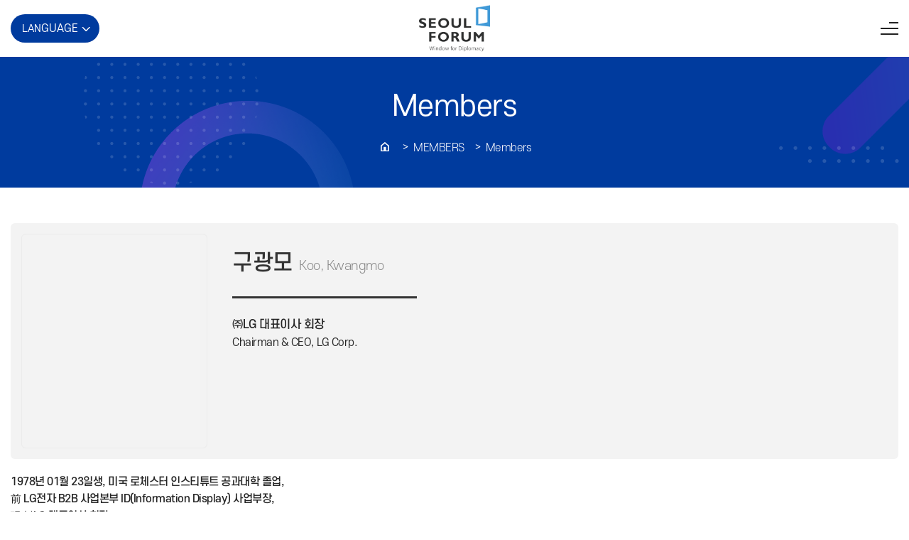

--- FILE ---
content_type: text/html
request_url: http://seoulforum.or.kr/member.php?mid=m03_02&act=view&uid=123
body_size: 3959
content:
<!DOCTYPE html>
<html lang="ko" class="htmlwrapper">
<head>
	<meta http-equiv="Content-Type" content="text/html; charset=utf-8" />
	<meta name="viewport" content="width=device-width">
	<meta http-equiv="X-UA-Compatible" content="IE=edge" />
	<meta name="Keywords" content="서울국제포럼, 서울포럼, 국제포럼, 포럼, SFIA, The Seoul Forum for International Affairs">
	<meta name="Description" content="서울국제포럼, 서울포럼, 국제포럼, 포럼, SFIA, The Seoul Forum for International Affairs">
	<title>서울국제포럼 The Seoul Forum for International Affairs(SFIA)</title>
	<link rel="shortcut icon" type="image/x-icon" href="/images/favicon.ico" />
	<link rel="stylesheet" type="text/css" href="/css/default.css?v=6" />
	<script type="text/javascript" src="/script/jquery-3.6.0.min.js"></script>
	<script type="text/javascript" src="/script/input.js?v=1"></script>
	<script type="text/javascript" src="/script/dotdotdot/jquery.dotdotdot.js"></script>
	
	<script src="/script/swiper-bundle.min.js"></script> 
	<script src="/script/layout.js"></script> 
	<script src="/script/main.js"></script> 
</head>
<body class="htmlwrapper">
	<div id="wrapper">
		<H1 class="notext">서울국제포럼 The Seoul Forum for International Affairs(SFIA)</H1>
		<div id="sfr_sub_top">
			<div id="sfr_sub_img_01">
				<div id="sfr_sub_top_area">
					<h1 class="logo">
    <a href="/">
        <img class="white_logo" src="../images/layout/logo_w.png" alt="SEOUL FORUM">
        <img class="black_logo" src="../images/layout/logo.png" alt="SEOUL FORUM">
    </a>
</h1>
<nav>
    <ul class="gnb">
        <li>
            <a href="#n">ABOUT US</a>
        </li>
        <li>
            <a href="#n">MEMBERS</a>
        </li>
        <li>
            <a href="#n">ACTIVITIES</a>
        </li>
        <li>
            <a href="#n">REPORTS AND OPINION</a>
        </li>
    </ul>
    <div class="depth2_wrap">
        <ul class="depth2">
            <li>
                <h2>ABOUT US</h2>
                <ul>
                    <li>
                        <a href="about.php?mid=m01_03">Mission/Vision</a>
                    </li>
                    <li>
                        <a href="about.php?mid=m01_04">History</a>
                    </li>
                    <li>
                        <a href="about.php?mid=m01_07">Organization</a>
                    </li>
                    <!-- <li>
                        <a href="about.php?mid=m01_02">President’s Remarks</a>
                    </li>
                    <li>
                        <a href="about.php?mid=m01_06&v=1">Contact</a>
                    </li> -->
                </ul>
            </li>
            <!-- <li>
                <h2>events</h2>
                <ul>
                    <li>
                        <a href="news.php?mid=m02_01">Upcoming Events</a>
                    </li>
                    <li>
                        <a href="news.php?mid=m02_02">Past Events</a>
                    </li>
                    <li>
                        <a href="news.php?mid=m02_03">The SFIA Ambassador Forum</a>
                    </li>
                    <li>
                        <a href="news.php?mid=m02_04">Seoul Forum 2022</a>
                    </li>
                    <li>
                        <a href="news.php?mid=m02_05">Recent Major Events</a>
                    </li>
                </ul>
            </li> -->
            <li>
                <h2>MEMBERS</h2>
                <ul>
					<li>
						<a href="member.php?mid=m03_01&act=view&uid=44&hc=Y">Honorary Chairman</a>
					</li>
					<li>
						<a href="member.php?mid=m03_03">Board of Directors</a>
					</li>
                    <li>
                        <a href="member.php?mid=m03_01">Executive Officers</a>
                    </li>
                    <li>
                        <a href="member.php?mid=m03_02">Members</a>
                    </li>
                </ul>
            </li>
			<li>
                <h2>ACTIVITIES</h2>
                <ul>
                    <li>
                        <a href="news.php?mid=m02_01">Upcoming Events</a>
                    </li>
                    <li>
                        <a href="news.php?mid=m02_06">Seminars</a>
                    </li>
                    <li>
                        <a href="news.php?mid=m02_07">Bilateral Forum</a>
                    </li>
                    <li>
                        <a href="news.php?mid=m02_08">Guest Program</a>
                    </li>
                    <li>
                        <a href="news.php?mid=m02_09">Youngsan Diplomat Award</a>
                    </li>
                </ul>
            </li>
			<li>
                <h2>REPORTS AND OPINION</h2>
                <ul>
                    <li>
                        <a href="resource.php?mid=m04_01">Reports</a>
                    </li>
                    <li>
                        <a href="archive.php?mid=m05_01">Opinion</a>
                    </li>
                    <li>
                        <a href="resource.php?mid=m04_04">SFIA News</a>
                    </li>
                    <li>
                        <a href="resource.php?mid=m04_02">Photo/Videos</a>
                    </li>
                </ul>
            </li>
            <!-- <li>
                <h2>resources</h2>
                <ul>
                    <li>
                        <a href="resource.php?mid=m04_01">Publication and Reports</a>
                    </li>
                    <li>
                        <a href="resource.php?mid=m04_02">Photos</a>
                    </li>
                    <li>
                        <a href="resource.php?mid=m04_03">Videos</a>
                    </li>
                </ul>
            </li>
            <li>
                <h2>opinion</h2>
                <ul>
                    <li>
                        <a href="archive.php?mid=m05_01">국문/KOR</a>
                    </li>
                    <li>
                        <a href="archive.php?mid=m05_04">영문/ENG</a>
                    </li>
                    <li>
                        <a href="archive.php?mid=m05_03">일문/JPN</a>
                    </li>
                </ul>
            </li>
            <li>
                <h2>journal and books</h2>
                <ul>
                    <li>
                        <a href="archive.php?mid=m05_02">Journal and Books</a>
                    </li>
                </ul>
            </li> -->
        </ul>
    </div>
</nav>
<div class="site-area">
    <div class="site-map">
        <a href="/" class="site-btn">
            <span class="top btn"></span>
            <span class="mid btn"></span>
            <span class="bot btn"></span>
        </a>
    </div>
    <div class="lang-select">
        <button type="button">LAN<span class="mo_none">GUAGE</span></button>
        <ul class="lang-list">
            <li>
                <a href="/index_kor.php">KOR</a>
            </li>
            <li>
                <a href="/">ENG</a>
            </li>
        </ul>
    </div>
</div>
<H2 class="notext">Full Menu</H2>
<div id="sfr_topfullmenu" style="display:none;">
	<div id="sfr_topfullmenu_top"></div>
	<ul class="itemlist">
		<li class="sfr_topsubmenumain" style="background-position:120px 7px;">ABOUT US</li>
		<li class="sfr_topsubfullmenu"><a href="about.php?mid=m01_01">Chairman’s Remarks</a></li>
		<li class="sfr_topsubfullmenu"><a href="about.php?mid=m01_02">President’s Remarks</a></li>
		<li class="sfr_topsubfullmenu"><a href="about.php?mid=m01_03">Purpose and Vision</a></li>
		<li class="sfr_topsubfullmenu"><a href="about.php?mid=m01_04">Brief History</a></li>
		<li class="sfr_topsubfullmenu"><a href="about.php?mid=m01_06&v=1">Contact</a></li>
		<!--<li class="sfr_topsubmenumain" style="margin-top:10px; background-position:80px 7px;">NEWS</li>-->
		<li class="sfr_topsubmenumain" style="margin-top:10px; background-position:80px 7px;">EVENTS</li>
		<li class="sfr_topsubfullmenu"><a href="news.php?mid=m02_01">Upcoming Events</a></li>
		<li class="sfr_topsubfullmenu"><a href="news.php?mid=m02_02">Past Events</a></li>
		<li class="sfr_topsubfullmenu"><a href="news.php?mid=m02_03">The SFIA Ambassador Forum</a></li>
		<li class="sfr_topsubfullmenu"><a href="news.php?mid=m02_04">Seoul Forum 2022</a></li>
		<li class="sfr_topsubfullmenu"><a href="news.php?mid=m02_05">Recent Major Events</a></li>
		<li class="sfr_topsubmenumain" style="margin-top:10px; background-position:110px 7px;">MEMBERS</li>
		<li class="sfr_topsubfullmenu"><a href="member.php?mid=m03_01">Officers</a></li>
		<li class="sfr_topsubfullmenu"><a href="member.php?mid=m03_02">Current Members</a></li>
		<!-- <li class="sfr_topsubfullmenu"><a href="member.php?mid=m03_03">Special Members</a></li> -->
		<li class="sfr_topsubmenumain" style="margin-top:10px; background-position:130px 7px;">RESOURCES</li>
		<li class="sfr_topsubfullmenu"><a href="resource.php?mid=m04_01">Publication and Reports</a></li>
		<li class="sfr_topsubfullmenu"><a href="resource.php?mid=m04_02">Photos</a></li>
		<li class="sfr_topsubfullmenu"><a href="resource.php?mid=m04_03">Videos</a></li>
		<li class="sfr_topsubmenumain" style="margin-top:10px; background-position:190px 7px;">OPINION (KOR/ENG/JPN)</li>
		<li class="sfr_topsubfullmenu"><a href="archive.php?mid=m05_01">국문/KOR</a></li>
		<li class="sfr_topsubfullmenu"><a href="archive.php?mid=m05_04">영문/ENG</a></li>
		<li class="sfr_topsubfullmenu"><a href="archive.php?mid=m05_03">일문/JPN </a></li>
		<li class="sfr_topsubmenumain" style="margin-top:10px; background-position:190px 7px;">JOURNAL AND BOOKS</li>
		<li class="sfr_topsubfullmenu"><a href="archive.php?mid=m05_02">Journal and Books</a></li>
		<!--<li class="sfr_topsubmenumain" style="margin-top:10px; background-position:190px 7px;">MEMBER’S ARCHIVE</li>
		<li class="sfr_topsubfullmenu"><a href="archive.php?mid=m05_01">Opinion</a></li>
		<li class="sfr_topsubfullmenu"><a href="archive.php?mid=m05_02">Journal and Books</a></li>-->
	</ul>
	<div id="sfr_topfullmenu_bottom"></div>
</div>				</div>
				<div id="sfr_sub_top_navi_area">
					<div class="inner"><h3 class="subtoptitle">Members</h3><ul class="sfr_sub_navi_list"><li class="home"><a href="/"><img src="../images/layout/navi_home.png" alt="홈"></a></li><li><a href="#n">Members</a></li><li><a href="#n">Members</a></li></ul></div><div style="width:100%;margin:0 auto;">
	<div id="sfr_sub_navi_main" class="sfr_sub_navi_menu" style="display:none;margin-left:75px;">
		<ul class="itemlist">
							<li><a href="about.php?mid=m01_01">About Us</a></li>
				<!--<li><a href="news.php?mid=m02_01">News</a></li>-->
				<li><a href="news.php?mid=m02_01">Events</a></li>
				<li><a href="member.php?mid=m03_01">Members</a></li>
				<li><a href="resource.php?mid=m04_01">Resources</a></li>
				<li><a href="archive.php?mid=m05_01">Opinion (KOR/ENG/JPN)</a></li>
				<li><a href="archive.php?mid=m05_02">Journal and Books</a></li>
				<!--<li><a href="resource.php?mid=m04_01">Resources</a></li>
				<li><a href="archive.php?mid=m05_01">Member's Archive</a></li>-->
						</ul>
	</div>
			<div id="sfr_sub_navi_sub" class="sfr_sub_navi_menu" style="display:none;margin-left:175px;">
			<ul class="itemlist">
				<li><a href="member.php?mid=m03_01">Officers</a></li>
				<li><a href="member.php?mid=m03_02">Current Members</a></li>
				<li><a href="member.php?mid=m03_03">Special Members</a></li>
			</ul>
		</div>
		</div>
				</div>
			</div>
		</div>
		<div id="sfr_middle">
			<div id="sfr_middle_wrapper">
				<div id="sfr_left_menu">
					<p class="depth1_tit">Members</p>
<ul class="itemlist">
			<li ><a href="member.php?mid=m03_01&act=view&uid=44&hc=Y">Honorary Chairman</a></li>
		<li ><a href="member.php?mid=m03_03">Board of Directors</a></li>
		<li ><a href="member.php?mid=m03_01">Executive Officers</a></li>
		<li class="sfr_left_menu_on"><a href="member.php?mid=m03_02">Members</a></li>
	</ul>
				</div>
				<div id="sfr_contents_area">
					<H3 class="contentstitle">Members</H3>
					<div id="sfr_contents">
						<ul class="itemlist">
																	<div id="offier_basic">
											<ul class="itemlist">
													<li class="officerdetail09"  style="background-image:url('/upload/member/159797215294369900.png'); background-position:top center; background-size: cover;"</li>
													<li class="officerdetail10"><span class="name">구광모 <span style="color:#898989;">Koo, Kwangmo</span></span></li>
													<li class="officerdetail11"></li>
													<li class="officerdetail12">㈜LG 대표이사 회장<br><span>Chairman &amp; CEO, LG Corp.</span></li>
											</ul>
										</div>
																		 <div class="officer_txt">
									<p class="fw500">1978년 01월 23일생, 미국 로체스터 인스티튜트 공과대학 졸업, <br />
前 LG전자 B2B 사업본부 ID(Information Display) 사업부장, <br />
現 ㈜LG 대표이사 회장</p>
									<p>Kwangmo Koo is the Chairman and CEO of LG Corporation(LG Corp.), the holding company of LG Group. <br />
He previously led the Information Display(ID) Business Unit in LG Electronics and focused on strengthening its competitiveness and delivering new solution for the market. <br />
He earned his Bachelor of Science in Telecommunication of Engineering from Rochester Institute of Technology.</p>
								 </div>
																 <div id="boardicon"><a href="member.php?mid=m03_02" class="list_btn">List</a></div>
															</ul>
					</div>
				</div>
			</div>
		</div>
		<div id="sfr_bottom">
			<div id="sfr_bottom_area">
			
                <div class="top-ft">
					<div class="logo-area">
						<h1 class="ft-logo"><img src="../images/layout/logo_w.png" alt="SEOUL FORUM"></h1>
						<!-- <a href="#n" class="bf-home">이전 홈페이지 보기</a> -->
					</div>
                    <address>
                        <p>Address 03737 3rd floor, Poongsan Building, 23 Chungjeong-ro, Seodaemun-gu, Seoul, Korea</p>
                        <p>TEL. 82-2-779-7383 FAX. 82-2-779-7380 E-Mail. info@seoulforum.or.kr</p>
						<p class="copy">Copyright © 2018 The Seoul Forum for International Affairs. All Rights Reserved.</p>
                    </address>
                </div>
                <!-- <div class="bot-ft">
                    <ul class="link-list">
                        <li><a href="/policy.php?mid=m00_01" target="_blank">Privacy Policy National </a></li>
                        <li><a href="https://www.hometax.go.kr/websquare/websquare.wq?w2xPath=/ui/pp/b/b/UTXPPBBA05.xml&w2xHome=/ui/pp/&w2xDocumentRoot=" target="_blank">Tax Service</a></li>
                    </ul>
                    <p class="copy">Copyright © 2018 The Seoul Forum for International Affairs. All Rights Reserved.</p>
                </div> -->			</div>
	   </div>
	</div>
	<H2 class="notext">Display page loading image</h2>
<div id="loading-image" style="display:none;">
	<p id="loading-loader"><img src="/images/loader.gif" alt="Loading..." width="100px;" /><br><br><b style="color:#000000;">Processing.....</b>
</div>
	<!-- <script>
		function initialize() {
			var latlng = new google.maps.LatLng(37.561335, 126.962893);
			var mapProp = {
				center: latlng,
				zoom:17,
				mapTypeId:google.maps.MapTypeId.ROADMAP
			};
			var map=new google.maps.Map(document.getElementById("sfmap"), mapProp);
			var marker = new google.maps.Marker({ 
				position: latlng, 
				map: map
			});
		}
		//google.maps.event.addDomListener(window, 'load', initialize);
	</script>
	<script src="//maps.googleapis.com/maps/api/js?key=AIzaSyDAog2MbEvzIi6P8iwRCc5enX3LSJgQBlY&language=en&callback=initialize"></script> --></body>
</html>


--- FILE ---
content_type: text/css
request_url: http://seoulforum.or.kr/css/default.css?v=6
body_size: 436
content:
@import url('./SCDream/fonts.css'); /*리뉴얼 추가*/
@import url('./Roboto/fonts.css');
@import url('./OpenSans/fonts.css');
@import url('./NotoSans/fonts.css');
@import url('./fontawesome/css/font-awesome.css');
@import url('swiper-bundle.min.css');
@import url('base.css');
@import url('layout.css');
@import url('main.css');
@import url('contents.css');
@import url('board.css');
/*@import url('./gh-buttons.css');*/


--- FILE ---
content_type: text/css
request_url: http://seoulforum.or.kr/css/SCDream/fonts.css
body_size: 310
content:
@font-face {
    font-family: 'SCDream'; 
    font-style: normal;
    font-weight: 100;
    src:url(SCDream1-Thin.woff) format("woff"),
        url(SCDream1.otf) format("opentype");
}

@font-face {
    font-family: 'SCDream'; 
    font-style: normal;
    font-weight: 200;
    src:url(SCDream2-ExtraLight.woff) format("woff"),
        url(SCDream2.otf) format("opentype");
}

@font-face {
    font-family: 'SCDream'; 
    font-style: normal;
    font-weight: 300;
    src:url(SCDream3-Light.woff) format("woff"),
        url(SCDream3.otf) format("opentype");
}

@font-face {
    font-family: 'SCDream'; 
    font-style: normal;
    font-weight: normal;
    src:url(SCDream4-Regular.woff) format("woff"),
        url(SCDream4.otf) format("opentype");
}

@font-face {
    font-family: 'SCDream'; 
    font-style: normal;
    font-weight: 400;
    src:url(SCDream4-Regular.woff) format("woff"),
        url(SCDream4.otf) format("opentype");
}

@font-face {
    font-family: 'SCDream'; 
    font-style: normal;
    font-weight: 500;
    src:url(SCDream5-Medium.woff) format("woff"),
        url(SCDream5.otf) format("opentype");
}

@font-face {
    font-family: 'SCDream'; 
    font-style: normal;
    font-weight: bold;
    src:url(SCDream6-Bold.woff) format("woff"),
        url(SCDream6.otf) format("opentype");
}

@font-face {
    font-family: 'SCDream'; 
    font-style: normal;
    font-weight: 600;
    src:url(SCDream6-Bold.woff) format("woff"),
        url(SCDream6.otf) format("opentype");
}

@font-face {
    font-family: 'SCDream'; 
    font-style: normal;
    font-weight: 700;
    src:url(SCDream7-ExtraBold.woff) format("woff"),
        url(SCDream7.otf) format("opentype");
}

@font-face {
    font-family: 'SCDream'; 
    font-style: normal;
    font-weight: 800;
    src:url(SCDream8-Heavy.woff) format("woff"),
        url(SCDream8.otf) format("opentype");
}

@font-face {
    font-family: 'SCDream'; 
    font-style: normal;
    font-weight: 900;
    src:url(SCDream9-Black.woff) format("woff"),
        url(SCDream9.otf) format("opentype");
}


--- FILE ---
content_type: text/css
request_url: http://seoulforum.or.kr/css/NotoSans/fonts.css
body_size: 288
content:
@font-face {
    font-family: 'NotoSans';
    font-style: normal;
    font-weight: 100;
    src: local('NotoSans'),
        url('NotoSans-Thin.woff2') format('woff2'), 
        url('NotoSans-Thin.woff') format('woff'),
        url('NotoSans-Thin.ttf') format('truetype'),
        url('NotoSans-Thin.otf') format('opentype'),
        url('NotoSans-Thin.eot') format('embedded-opentype');
}

@font-face {
    font-family: 'NotoSans';
    font-style: normal;
    font-weight: 400;
    src: local('NotoSans'),
        url('NotoSans-Regular.woff2') format('woff2'), 
        url('NotoSans-Regular.woff') format('woff'),
        url('NotoSans-Regular.ttf') format('truetype'),
        url('NotoSans-Regular.otf') format('opentype'),
        url('NotoSans-Regular.eot') format('embedded-opentype');
}

@font-face {
    font-family: 'NotoSans';
    font-style: normal;
    font-weight: 700;
    src: local('NotoSans'),
        url('NotoSans-Bold.woff2') format('woff2'), 
        url('NotoSans-Bold.woff') format('woff'),
        url('NotoSans-Bold.ttf') format('truetype'),
        url('NotoSans-Bold.otf') format('opentype'),
        url('NotoSans-Bold.eot') format('embedded-opentype');
}

@font-face {
    font-family: 'NotoSans';
    font-style: normal;
    font-weight: 900;
    src: local('NotoSans'),
        url('NotoSans-Black.woff2') format('woff2'), 
        url('NotoSans-Black.woff') format('woff'),
        url('NotoSans-Black.ttf') format('truetype'),
        url('NotoSans-Black.otf') format('opentype'),
        url('NotoSans-Black.eot') format('embedded-opentype');
}


--- FILE ---
content_type: text/css
request_url: http://seoulforum.or.kr/css/base.css
body_size: 1389
content:
* { font-size:1.5rem; font-family: 'SCDream'; font-weight:400; }

html, body, div, span, applet, object, iframe,
h1, h2, h3, h4, h5, h6, p, blockquote, pre,
a, abbr, acronym, address, big, cite, code,
del, dfn, em, img, ins, kbd, q, s, samp,
small, strike, strong, sub, sup, tt, var,
b, u, i, center,
dl, dt, dd, ol, ul, li,
fieldset, form, label, legend,
table, caption, tbody, tfoot, thead, tr, th, td,
article, aside, canvas, details, embed, 
figure, figcaption, footer, header, hgroup, 
menu, nav, output, ruby, section, summary,
time, mark, audio, video {
	margin: 0;
	padding: 0;
	border: 0;
}

/* HTML5 display-role reset for older browsers */
article, aside, details, figcaption, figure, 
footer, header, hgroup, menu, nav, section {
	display: block;
}

ol, ul {
	list-style: none;
}

a {
    text-decoration: none;
    color: inherit;
}

P, INPUT, A, UL, LI, OL, TD, TEXTAREA, SELECT, FORM, TH, BODY, THEAD, TBODY, TR, DIV {
	color:#252525;
}

P, INPUT, DIV, A, UL, LI, OL, TD, TEXTAREA, SELECT, DIV, TH, BODY, THEAD, TBODY, TR {
	line-height:160%;
}

B, STRONG {
	font-weight:bold;
}

img {max-width: 100%; margin:0; padding: 0; border:0;}

.notext {
	display: none;
}

/* A { color:#2C5B8F; text-decoration:none; }
A:link {color:#2C5B8F; text-decoration:none;}
A:active {color:#2C5B8F; text-decoration:none;}
A:hover {color:#2C5B8F; text-decoration:none;} */

fieldset {
	margin:0;
	padding: 0;
    border: 0;
}


input[type=radio] {
	margin-top: 1px;
	vertical-align: middle;
}

input[type=checkbox] {
	margin-top: 1px;
	vertical-align: middle;
}

input[type=text] {
    border: 1px solid #eaeaea;
    background-color: #ffffff;
    border-radius: 10px;
    padding: 5px;
	line-height:14px;
}

input[type=file]{
	padding:0px;
	margin:0px;
	border:0px;
	background:#fff;
	height:28px;
}
input[type=file]::-webkit-file-upload-button {
	appearance:none;
	-webkit-appearance:none;
	-moz-appearance:none;
	box-sizing:border-box;
	border:1px solid #ccc;
	background:#eee;
	line-height:1.0;
	margin:0px;
	padding:0px 5px; 
	border-radius: 4px;
}
input[type=file]::-ms-value {
	border:1px solid #ccc;
	background:#fff;
	border-radius: 4px;
}
input[type=file]::-ms-browse {
	border:1px solid #ccc;
	background:#eee;
	border-radius: 4px;
}

input[type=text]:disabled {
	background-color:#F9F9F9;
}

input[type=password] {
    border: 1px solid #bcbcbc;
    background-color: #ffffff;
    border-radius: 4px;
    padding: 5px;
	line-height:14px;
}

input[type=password]:disabled {
	background-color:#F3F3F3;
}

input[type=text]:focus {
     background-color: #F4F8FB;
}

input[type=password]:focus {
     background-color: #F4F8FB;
}

textarea {
    border-radius: 4px;
    padding: 5px;
    border: 1px solid #bcbcbc;
    background-color: #ffffff;
}

textarea:focus {
     background-color: #F4F8FB;
}

select {
    border-radius: 4px;
    padding: 5px;
    border: 1px solid #bcbcbc;
}

select:focus {
     background-color: #F4F8FB;
}

::-webkit-input-placeholder {
    color:    #666666;
}
:-moz-placeholder {
    color:    #666666;
}
::-moz-placeholder {
    color:    #666666;
}
:-ms-input-placeholder {
    color:    #666666;
}

#loading-image {
	background-color: #ececec;
	display : block;
	position : fixed;
	z-index: 99999;
	width:100%;
	left: 0px;
    top: 0px;
    right: 0px;
    bottom: 0px;
	text-align:center;
	z-index: 1000;
	opacity: 0.5;
	overflow: auto;
	font-size:14px;
}

#loading-loader {
	left : 50%;
	top : 50%;
	position : absolute;
	margin-top:-200px;
	margin-left:-50px;
	z-index : 100000;
	font-size:14px;
}

textarea {
	box-sizing: border-box;
	resize: none;
}


.itemlist {
	width:100%;
	margin:0;
	padding:0;
	border:0;
	list-style: none;
}

.itemlist li {
	margin:0;
	padding:0;
	border:0;
	list-style: none;
}

.itemlist a:hover,
.itemlist a:active,
.itemlist a:focus,
.itemlist a:hover {
	text-decoration:none;
}

a {
    word-break: break-all;
}

--- FILE ---
content_type: text/css
request_url: http://seoulforum.or.kr/css/layout.css
body_size: 6404
content:
@charset "utf-8";

:root {
    --main-color: #112f88;
	--sky-color:#349cd6;
}

.htmlwrapper {
	width:100%;
	height:100%;
    min-width: 320px;
}

#wrapper {
	position:relative;
	width:100%;
}

#sfr_top {
	position: absolute; 
    left: 0; 
    top: 0; 
    width: 100%; 
    z-index: 11;
}

#sfr_top.white {
    background-color: #fff;
}

#sfr_top.fixed {
    position: fixed;
}

#sfr_top_area, #sfr_sub_top_area {
    position: relative;
    height: 120px;
    padding: 0 15px; 
    box-sizing: border-box;
    z-index: 10;
}

#sfr_top_area .logo, #sfr_sub_top_area .logo {
    position: absolute; 
    left: 15px; 
    top: 50%; 
    transform: translateY(-50%);
}

#sfr_top_area .logo > a, #sfr_sub_top .logo > a {
	display: block;
}

#sfr_top_area .black_logo, #sfr_sub_top .black_logo {
    display: none;
}

#sfr_top.white .black_logo, #sfr_sub_top .black_logo {
    display: block;
}

#sfr_top.white .white_logo, #sfr_sub_top .white_logo {
    display: none;
}

#sfr_top_area nav, #sfr_sub_top_area nav {
    height: 100%;
    display: flex;
    align-items: center;
    justify-content: center;
}

#sfr_top_area .gnb, #sfr_sub_top_area .gnb {
	display: flex;
	height: 100%;
}

#sfr_top_area .gnb li a, #sfr_sub_top_area .gnb li a {
    font-family: 'NotoSans';
}

#sfr_top_area .gnb > li > a, #sfr_sub_top_area .gnb > li > a {
	display: flex;
	align-items: center;
    padding: 0 35px;
	height: 100%;
	color: #fff; 
	font-size: 2.1rem; 
    font-weight: 500; 
    text-transform: uppercase; 
}

#sfr_top.white .gnb > li > a {
    color: #111;
}

#sfr_top_area .depth2_wrap, #sfr_sub_top_area .depth2_wrap {
    display: none;
    position: absolute;
    left: 0;
    top: 120px;
    width: 100%;
    height: 475px;
    padding: 55px 0;
    background-color: #fff;
	border-top: 1px solid #000;
    box-sizing: border-box;
    box-shadow: 5px 10px 10px rgba(0, 0, 0, 0.2);
}



#sfr_top_area .depth2, #sfr_sub_top_area .depth2 {
    width: 100%;
	max-width: 1730px;
	margin: 0 auto;
	padding: 0 15px;
    display: flex;
    justify-content: space-around;
	box-sizing: border-box;
}

#sfr_top_area .depth2 > li, #sfr_sub_top_area .depth2 > li {
    min-width: 205px;
}

#sfr_top_area .depth2 li a, #sfr_sub_top_area .depth2 li a {
    font-family: 'NotoSans';
    font-size: 1.8rem;
    font-weight: bold;
}

#sfr_top_area .depth2 h2, #sfr_sub_top_area .depth2 h2 {
    position: relative;
    margin-bottom: 30px;
    padding-bottom: 25px;
    font-size: 2.4rem;
    font-weight: bold;
    text-transform: uppercase;
    text-align: center;
    font-family: 'NotoSans';
}

#sfr_top_area .depth2 h2::after, #sfr_sub_top_area .depth2 h2::after {
    position: absolute;
    width: 100%;
    left: 0;
    bottom: 0;
    height: 4px;
    background-color: var(--sky-color);
    border-radius: 5px;
    content: '';
}

#sfr_top_area .depth2 ul > li, #sfr_sub_top_area .depth2 ul > li {
    /*position: relative;*/
    padding-left: 15px;
}

#sfr_top_area .depth2 ul > li + li, #sfr_sub_top_area .depth2 ul > li + li {
    margin-top: 15px;
}

#sfr_top_area .depth2 ul > li::before, #sfr_sub_top_area .depth2 ul > li::before {
    position: absolute;
    left: 0;
    top: 15px;
    width: 5px;
    border: 1px solid ;
    content: '';
}

#sfr_top_area .depth2 ul > li:hover > a,  #sfr_sub_top_area .depth2 ul > li:hover > a{
    color: #15a379;
}

#sfr_top_area .depth2 ul > li:hover::before, #sfr_sub_top_area .depth2 ul > li:hover::before {
    border: 1px solid #15a379;
}

#sfr_top_area .site-area, #sfr_sub_top_area .site-area {
    position: absolute; 
    right: 15px; 
    top: 50%; 
    transform: translateY(-50%);
    padding-left: 25px;
    display: flex;
    align-items: center;
    gap: 30px;
}

#sfr_top_area .site-map, #sfr_sub_top_area .site-map {
	display: none;
    width: 25px;
    height: 18px;
}

#sfr_top_area .site-btn, #sfr_sub_top_area .site-btn {
    position: relative;
    display: inline-block;
    width: 100%;
    height: 100%;
}

#sfr_top_area .site-btn .btn, #sfr_sub_top_area .site-btn .btn {
    display: inline-block;
    position: absolute; 
    left: 0; 
    width: 25px;
    height: 2px; 
    background-color: #fff;  
    -webkit-transition: top 0.2s, opacity 0.2s, -webkit-transform 0.2s; 
    transition: top 0.2s, opacity 0.2s, -webkit-transform 0.2s; 
    transition: top 0.2s, transform 0.2s ,opacity 0.2s; 
    transition: top 0.2s, transform 0.2s ,opacity 0.2s, -webkit-transform 0.2s; 
    -webkit-transition-delay: 0.2s, 0s, 0.2s; 
    transition-delay: 0.2s, 0s, 0.2s;
}

#sfr_top.white .site-btn .btn {
	background-color: #000;
}

#sfr_top_area .site-btn .top, #sfr_sub_top_area .site-btn .top {
    top: 0;
    left: auto;
    right: 0;
    width: 13px;
}

#sfr_top_area .site-btn .mid, #sfr_sub_top_area .site-btn .mid {
    top: 8px;
}

#sfr_top_area .site-btn .bot, #sfr_sub_top_area .site-btn .bot{
    top: 16px;
}

#sfr_top_area .site-btn.close .top, #sfr_sub_top_area .site-btn.close .top {
    opacity: 0;
}

#sfr_top_area .site-btn.close .mid, #sfr_sub_top_area .site-btn.close .mid {
    -webkit-transform: rotate(45deg);
    transform: rotate(45deg);
}

#sfr_top_area .site-btn.close .bot, #sfr_sub_top_area .site-btn.close .bot{
    top: 8px;
    -webkit-transform: rotate(-45deg);
    transform: rotate(-45deg);
}

#sfr_top_area .lang-select, #sfr_sub_top_area .lang-select {
    position: relative;
}

#sfr_top_area .lang-select button, 
#sfr_sub_top_area .lang-select button {
	position: relative;
    width: 125px;
    height: 40px;
    padding: 0 30px 0 15px;
    background-color: #003b9e;
    color: #fff;
    border: 0;
    text-align: center;
    border-radius: 30px;
    font-size: 1.4rem;
    box-sizing: border-box;
	cursor: pointer;
}

#sfr_top_area .lang-select button::after, 
#sfr_sub_top_area .lang-select button::after {
	position: absolute;
	right: 13px;
	top: 18px;
	background: url(../images/layout/arr_down.png) no-repeat;
	display: block;
	width: 12px;
	height: 6px;
	transition: .3s;
	content: '';
}

#sfr_top_area .lang-select button.on::after,
#sfr_sub_top_area .lang-select button.on::after {
	transform: rotate(180deg);
	transition: .3s;
}

#sfr_top_area .lang-list, #sfr_sub_top_area .lang-list{
    display: none;
    position: absolute;
    top: 50px; 
    left: 0;
    width: 100%;
}

#sfr_top_area .lang-list > li + li, #sfr_sub_top_area .lang-list > li + li {
	margin-top: 10px;
}

#sfr_top_area .lang-list > li > a , #sfr_sub_top_area .lang-list > li > a {
	position: relative;
	display: flex;
	align-items: center;
	justify-content: center;
    width: 125px;
    height: 40px;
    background-color: #003b9e;
    color: #fff;
    border: 0;
    text-align: center;
    border-radius: 30px;
    font-size: 1.4rem;
    box-sizing: border-box;
	cursor: pointer;
}

#sfr_sub_top {
	position:relative;
	width:100%;
}

#sfr_sub_top_area .gnb > li > a {
    color: #222;
}

#sfr_sub_top_area .site-btn .btn {
    background-color: #222;  
}

#sfr_sub_img_01 {
	width:100%;
    height: 100%;
}

#sfr_sub_img_02 {
	width:100%;
	height: 400px;
	background-image:url('../images/sfr_sub_top_02.jpg');
	background-position:top center;
	background-repeat:no-repeat;
}

#sfr_sub_img_03 {
	width:100%;
	height: 400px;
	background-image:url('../images/sfr_sub_top_03.jpg');
	background-position:top center;
	background-repeat:no-repeat;
}

#sfr_sub_img_04 {
	width:100%;
	height: 400px;
	background-image:url('../images/sfr_sub_top_04.jpg');
	background-position:top center;
	background-repeat:no-repeat;
}

#sfr_sub_img_05 {
	width:100%;
	height: 400px;
	background-image:url('../images/sfr_sub_top_05.jpg');
	background-position:top center;
	background-repeat:no-repeat;
}

#sfr_sub_img_00 {
	width:100%;
	height: 400px;
	background-image:url('../images/sfr_sub_top_00.jpg');
	background-position:top center;
	background-repeat:no-repeat;
}

#sfr_sub_top_navi_area {
    display: flex;
    flex-direction: column;
    align-items: center;
    justify-content: center;
	width: 100%;
    height: 184px;
    background-color: #003b9e;
    background-image: url(../images/layout/navi_bg.png);
    background-repeat:no-repeat;
	background-position: center;
}

#sfr_sub_top_navi_area .inner {
    width: 100%;
    max-width: 1330px;
    margin: 0 auto;
    padding-left: 340px;
    padding-right: 15px;
    box-sizing: border-box;
    text-align: center;
}

#sfr_sub_top_navi_area p {
	margin:0;
	line-height:50px;
	color:#ffffff;
	font-family: 'Roboto', 'sans-serif';
	font-weight:300;
}

#sfr_sub_top_navi_area p a {
	line-height:50px;
	color:#ffffff;
	font-family: 'Roboto', 'sans-serif';
	font-weight:300;
	text-decoration:none;
}

#sfr_sub_navi_main {
	position:absolute;
	background-color:#2965AD;
	width:140px;
	z-index:9999;
	padding:5px;
}

#sfr_sub_navi_sub {
	position:absolute;
	background-color:#2965AD;
	width:180px;
	z-index:9999;
	padding:5px;
}

.sfr_sub_navi_menu .itemlist li {
	padding:5px;
}

.sfr_sub_navi_menu .itemlist li a {
	color:#ffffff;
	text-decoration:none;
	height:25px;
}

.sfr_sub_navi_menu .itemlist li a:hover {
	color:#ffc240;
	text-decoration:none;
}

.subtoptitle {
	color: #fff;
    font-size: 4rem;
    line-height: 1.3;
}

.sfr_sub_navi_list {
    margin-top: 20px;
    display: flex;
    align-items: center;
    justify-content: center;
}

.sfr_sub_navi_list li {
    position: relative;
}

.sfr_sub_navi_list li.home img {
    vertical-align: sub;
}

.sfr_sub_navi_list li + li::before {
    content: '>';
    position: absolute;
    left: 15px;
    top: 50%;
    transform: translateY(-50%);
    font-size: 14px;
    color: #fff;
}

.sfr_sub_navi_list li:nth-child(2) {
    text-transform: uppercase;
}

.sfr_sub_navi_list li a {
	display: block;
    color: #fff;
    font-size: 1.5rem;
    font-weight: 300;
}

.sfr_sub_navi_list li + li a {
    padding-left: 30px;
}

#sfr_middle_contents {
	position:relative;
	width:100%;
	height:650px;
	float:left;
}

#sfr_middle_contents_wrapper {
	margin:0 auto;
	padding:0;
	border:0;
}

#sfr_middle_wrapper {
	position: relative;
	max-width: 1300px;
	margin:0 auto;
	padding:0 15px;
}

#sfr_middle_wrapper::after {
    display: block;
    clear: both;
    content: '';
}

#toplink01 {
	position:absolute;
	margin-left:1180px;
	z-index:9999;
}

#toplink02 {
	float:left;
	display:inline-block;
	width:226px;
	height:120px;
	background-image:url('../images/sfr_logo_1920.png');
	margin-right:150px;
}

#toplink02 a {
	display:inline-block;
	width:226px;
	height:120px;
	text-indent:-9999px;
}

#toplink03 {
	display:none;
}

#toplinksub01 {
	position:absolute;
	margin-left:1220px;
	margin-top:15px;
	z-index:9999;
}

#toplinksub02 {
	float:left;
	display:inline-block;
	width:230px;
	height:110px;
	background-image:url('../images/sfr_sub_logo_1920.png');
	/*margin-right:240px;*/
	margin-right:160px;
}

#toplinksub02 a {
	display:inline-block;
	width:230px;
	height:110px;
	text-indent:-9999px;
}

#toplinksub03 {
	display:none;
}

.itemlist li.sfr_topmenu {
	margin-top:50px;
	height:20px;
	width:auto;
	float:left;
}

.itemlist li.sfr_topmenu a {
	display:inline-block;
	font-size: 18px;
	font-weight:bold;
	color:#363636;
	font-family: 'Roboto', 'sans-serif';
	font-weight:400;
	height:20px;
	width:auto;
}


.itemlist li.sfr_topmenu_divider {
	float:left;
	margin-top:50px;
	/*width:78px;*/
	width:32px;
	height:20px;
	background-image:url('../images/sfr_menu_divider.png');
	background-position:top center;
}

.itemlist li.sfr_topmenu_sub {
	margin-top:50px;
	height:30px;
	width:auto;
	float:left;
}

.itemlist li.sfr_topmenu_sub a {
	display:inline-block;
	font-size: 18px;
	font-weight:bold;
	color:#ffffff;
	font-family: 'Roboto', 'sans-serif';
	font-weight:400;
	height:30px;
	width:auto;
}

.itemlist li.sfr_topmenu_sub a:hover {
	border-top: 2px solid #ffffff;
	height:22px;
	margin-top:-2px;
}


.itemlist li.sfr_topmenu_sub_divider {
	float:left;
	margin-top:50px;
	/*width:78px;*/
	width:32px;
	height:20px;
	background-image:url('../images/sfr_menu_sub_divider.png');
	background-position:top center;
}


#sfr_topsubmenu01 {
	position:absolute;
	float:left;
	width:200px;
	height:240px;
	background-image:url('../images/sfr_submenu_bg.png');
	z-index:9999;
	top:80px;
	margin-left:300px;
	padding:20px;
	padding-top:35px;
}

#sfr_topsubmenu02 {
	position:absolute;
	float:left;
	width:200px;
	height:240px;
	background-image:url('../images/sfr_submenu_bg.png');
	z-index:9999;
	top:80px;
	/*margin-left:445px;*/
	margin-left:405px;
	padding:20px;
	padding-top:35px;
}

#sfr_topsubmenu03 {
	position:absolute;
	float:left;
	width:200px;
	height:240px;
	background-image:url('../images/sfr_submenu_bg.png');
	z-index:9999;
	top:80px;
	/*margin-left:590px;*/
	margin-left:510px;
	padding:20px;
	padding-top:35px;
}

#sfr_topsubmenu04 {
	position:absolute;
	float:left;
	width:200px;
	height:240px;
	background-image:url('../images/sfr_submenu_bg.png');
	z-index:9999;
	top:80px;
	/*margin-left:760px;*/
	margin-left:640px;
	padding:20px;
	padding-top:35px;
}

#sfr_topsubmenu05 {
	position:absolute;
	float:left;
	width:200px;
	height:240px;
	background-image:url('../images/sfr_submenu_bg.png');
	z-index:9999;
	top:80px;
	/*margin-left:960px;*/
	margin-left:820px;
	padding:20px;
	padding-top:35px;
}

#sfr_topsubmenu06 {
	position:absolute;
	float:left;
	width:200px;
	height:240px;
	background-image:url('../images/sfr_submenu_bg.png');
	z-index:9999;
	top:80px;
	margin-left:1040px;
	padding:20px;
	padding-top:35px;
}

#sfr_topsubmenu01_sub {
	position:absolute;
	float:left;
	width:200px;
	height:240px;
	background-image:url('../images/sfr_submenu_bg.png');
	z-index:9999;
	top:80px;
	/*margin-left:390px;*/
	margin-left:310px;
	padding:20px;
	padding-top:40px;
}

#sfr_topsubmenu02_sub {
	position:absolute;
	float:left;
	width:200px;
	height:240px;
	background-image:url('../images/sfr_submenu_bg.png');
	z-index:9999;
	top:80px;
	/*margin-left:540px;*/
	margin-left:420px;
	padding:20px;
	padding-top:40px;
}

#sfr_topsubmenu03_sub {
	position:absolute;
	float:left;
	width:200px;
	height:240px;
	background-image:url('../images/sfr_submenu_bg.png');
	z-index:9999;
	top:80px;
	/*margin-left:685px;*/
	margin-left:530px;
	padding:20px;
	padding-top:40px;
}

#sfr_topsubmenu04_sub {
	position:absolute;
	float:left;
	width:200px;
	height:240px;
	background-image:url('../images/sfr_submenu_bg.png');
	z-index:9999;
	top:80px;
	/*margin-left:855px;*/
	margin-left:655px;
	padding:20px;
	padding-top:40px;
}

#sfr_topsubmenu05_sub {
	position:absolute;
	float:left;
	width:200px;
	height:240px;
	/*background-image:url('../images/sfr_submenu_bg_right.png');*/
	background-image:url('../images/sfr_submenu_bg.png');
	z-index:9999;
	top:80px;
	/*margin-left:1040px;*/
	margin-left:840px;
	padding:20px;
	padding-top:40px;
}

#sfr_topsubmenu06_sub {
	position:absolute;
	float:left;
	width:200px;
	height:240px;
	background-image:url('../images/sfr_submenu_bg_right.png');
	z-index:9999;
	top:80px;
	margin-left:1040px;
	padding:20px;
	padding-top:40px;
}


#sfr_topfullmenu {
	display:none;
}

.itemlist li.sfr_topsubmenu a {
	display:inline-block;
	width:180px;
	font-size:15px;
	padding:10px;
	color:#ffffff;
	text-align:center;
	border-bottom:1px solid #4d73a4;
}

.itemlist li.sfr_topsubmenu a:hover {
	color:#369cd6;
}

#bottomlink01 {
	display:inline-block;
	float:left;
	width:220px;
	height:140px;
}

#bottomlink02 {
	display:inline-block;
	float:left;
	margin-top:10px;
	color:#ffffff;
	font-weight:100;
	margin-left:0px;
	height:130px;
}

#sfr_main_area {
	width:480px;
	padding-right:40px;
	float:left;
}

#sfr_main_areaA {
	width:480px;
	float:left;
}

#sfr_main_areaB {
	width:480px;
	float:left;
}

#sfr_main_areaC {
	width:480px;
	float:left;
}

#sfr_main_areaD {
	width:480px;
	float:left;
}

#sfr_photo_area {
	width:760px;
	float:left;
}

.sfr_main_title {
	font-family: 'Roboto', 'sans-serif';
	font-size:26px;
	font-weight:300;
	color:#111111;
	margin-bottom:15px;
}

.sfr_main_title_line1 {
	float:right;
	display:inline-block;
	width:240px;
	height:26px;
	background-image:url('../images/sfr_main_line.png');
	background-position: 0 12px;
	background-repeat:no-repeat;
}

.sfr_main_title_line2 {
	float:right;
	display:inline-block;
	width:165px;
	height:26px;
	background-image:url('../images/sfr_main_line.png');
	background-position: 0 12px;
	background-repeat:no-repeat;
}

.sfr_main_title_line3 {
	float:right;
	display:inline-block;
	width:570px;
	height:26px;
	background-image:url('../images/sfr_main_line.png');
	background-position: 0 12px;
	background-repeat:no-repeat;
}

#sfr_main_areaA .itemlist li a span.overflowtext {
	float:left; width:400px; height:25px; font-size:14px; font-weight:400; color:#555555;
}

#sfr_main_areaB .itemlist li a span.overflowtext {
	float:left; width:400px; height:25px; font-size:14px; font-weight:400; color:#555555;
}

#sfr_main_areaC .itemlist li a span.overflowtext {
	float:left; width:400px; height:25px; font-size:14px; font-weight:400; color:#555555;
}

#sfr_main_areaD .itemlist li a span.overflowtext {
	float:left; width:400px; height:25px; font-size:14px; font-weight:400; color:#555555;
}

.noticedate {
	width:80px;
	height:25px;
	float:right;;
	font-size:14px;
	font-weight:300;
	color:#555555;
	text-align:right;
}

.itemlist li.sfr_mainphoto {
	display:inline-block;
	float:left;
	width:240px;
	height:150px;
	margin-bottom:20px;
}

.itemlist li.sfr_mainphoto a {
	display:inline-block;
	width:200px;
	height:80px;
	color:#ffffff;
	text-align:center;
	padding:20px;
	padding-top:50px;
}

.itemlist li.sfr_mainphoto a:hover {
	background-image:url('../images/photo_on_bg.png');
}

.itemlist li.sfr_mainphoto:nth-child(1) {
	margin-right:20px;
}

.itemlist li.sfr_mainphoto:nth-child(2) {
	margin-right:20px;
}

.itemlist li.sfr_mainphoto:nth-child(4) {
	margin-right:20px;
}

.itemlist li.sfr_mainphoto:nth-child(5) {
	margin-right:20px;
}

.itemlist li.sfr_mainphoto:nth-child(7) {
	margin-right:20px;
}

.itemlist li.sfr_mainphoto:nth-child(8) {
	margin-right:20px;
}

.itemlist li.sfr_mainphoto:nth-child(10) {
	margin-right:20px;
}

.itemlist li.sfr_mainphoto:nth-child(11) {
	margin-right:20px;
}


.itemlist li.sfr_mainvideo {
	display:inline-block;
	float:left;
	width:500px;
	height:320px;
	margin-right:20px;
}

.itemlist li.sfr_mainvideo a {
	display:inline-block;
	width:500px;
	height:320px;
}

.itemlist li.sfr_mainphotovideo {
	display:inline-block;
	float:left;
	width:240px;
	height:150px;
	margin-bottom:20px;
}

.itemlist li.sfr_mainphotovideo a {
	display:inline-block;
	width:200px;
	height:80px;
	color:#ffffff;
	text-align:center;
	padding:20px;
	padding-top:50px;
}

.itemlist li.sfr_mainphotovideo a:hover {
	background-image:url('../images/photo_on_bg.png');
}

.itemlist li.sfr_mainphotovideo:nth-child(1) {
	margin-right:20px;
}

.itemlist li.sfr_mainphotovideo:nth-child(2) {
	margin-right:20px;
}

#photolist {
	display:none;
	position: relative;
	float:left;
	width:1280px;
	height:650px;
	overflow:hidden;
	padding: 0;
	margin:0;
	border:0;
	z-index:100;
}

#photolist img {
	border: 0;
	padding:0;
	margin:0;
	display: block;
	float: left;
}

.mainphoto {
	position:relative;
	float:left;
	width:1280px;
	height:650px;
	margin:0;
	padding:0;
	border:0;
	z-index:100;
}

#photo_pag {
	width:1260px;
	height:70px;
	position:relative;
	float:left;
	margin:0;
	padding:0;
	border:0;
	margin-top:-40px;
	text-align:right;
	z-index:999;
}

.pagination {
	padding: 0;
	margin:0;
	text-align: right;
}

.pagination a {
	background: url('/images/sfr_photo_off.png') 0 0 no-repeat transparent;
	width: 17px;
	height: 17px;
	margin: 0 0 5px 5px;
	display: inline-block;
}

.pagination a.selected {
	background: url('/images/sfr_photo_on.png') 0 0 no-repeat transparent;
	cursor: default;
}

.pagination a span {
	display: none;
}

.clearfix {
	padding:0;
	margin:0;
	border:0;
	float: none;
	clear: both;
}

.caroufredsel_wrapper {
	width:1280px;
	height:650px;
}


.mainphotocaption {
	position:relative;
	width:1240px;
	height:70px;
	float:left;
	margin:0;
	padding:0;
	border:0;
	z-index:999;
	background: url('/images/sfr_caption_bg.png');
	background-repeat: repeat;
	margin-top:-70px;
	padding-left:20px;
}

.mainphotocaptiontext {
	position: absolute;
	width:auto;
	color:#ffffff;
	font-size:20px;
	height:70px;
	line-height:70px;
}

#sfr_left_menu {
    width: 280px;
    min-height: 515px;
    float: left;
    margin-top: -135px;
    margin-right: 60px;
    padding: 30px;
    border-radius: 25px 25px 65px 25px;
    background-color: #fff;
    box-shadow: 3px 4px 30px 0px rgba(0, 0, 0, 0.2);
    box-sizing: border-box;
}

#sfr_left_menu .depth1_tit {
    min-height: 100px;
    font-size: 3.4rem;
    color: var(--main-color);
    font-weight: 700;
    text-transform: uppercase;
}

#sfr_left_menu .itemlist {
    padding-top: 25px;
}

#sfr_left_menu .itemlist li + li {
    margin-top: 15px;
}

#sfr_left_menu .itemlist .sfr_left_menu_on {
    border-bottom: 1px solid var(--main-color);
}

#sfr_left_menu .itemlist .sfr_left_menu_on > a {
    position: relative;
    color: var(--main-color);
    font-weight: 500;
}

#sfr_left_menu .itemlist .sfr_left_menu_on > a::after {
    position: absolute;
    right: 0;
    top: 50%;
    transform: translateY(-50%);
    border-bottom: 5px solid transparent;
    border-top: 5px solid transparent;
    border-left: 8px solid var(--main-color);
    border-right: 2px solid transparent;
    content: '';
}

#sfr_left_menu .itemlist li > a {
    display: block;
    padding: 5px 0;
    color: #272727;
    font-size: 1.7rem;
    font-weight: 300;
    word-break: break-word;
}

#sfr_left_menu .itemlist li > a:hover {
    color: var(--main-color);
    font-weight: 500;
}

#sfr_contents_area {
    width: calc(100% - 340px);
    float: left;
    padding: 50px 0;
}

.contentstitle {
    display: none;
	height:85px;
	margin:0;
	padding:0;
	border-bottom:1px solid #a7a9ac;
	background: url('/images/sfr_contents_bar.png');
	background-position:top center;
	background-repeat:no-repeat;
	font-size:28px;
	font-weight:bold;
	line-height:84px;
	margin-bottom:30px;
}

#sfr_contents > p {
	margin: revert;
}

.itemlist:has([class*="sfr_tab_"]) {
	display: flex;
	margin-bottom: 30px;
	gap: 10px;
}

.itemlist:has([class*="sfr_tab_"]) > li {
	width: calc(50% - 5px);
}

.itemlist:has([class*="sfr_tab_"]) > li > a {
	display: block;
	width: 100%;
	padding: 15px;
	font-size: 1.7rem;
	text-align:center;
	box-sizing: border-box;
    border-radius: 30px;
} 

.sfr_tab_on a {
	color: #fff;
    background-color: var(--main-color);
}

.sfr_tab_off a {
	color:#000;
    border: 1px solid #d2d2d2;
}

@media screen and (max-width: 768px) {
	#sfr_middle {
		min-height: 500px;
	}

	#toplink01 {
		margin-left:620px;
	}

	#toplink02 {
		float:left;
		display:inline-block;
		width:126px;
		height:80px;
		background-image:url('../images/sfr_logo_760.png');
		margin-top:0px;
		margin-left:297px;
		margin-right:297px;
	}

	#toplink02 a {
		display:inline-block;
		width:126px;
		height:80px;
		text-indent:-9999px;
	}

	#toplink03 {
		display:none;
	}

	#toplinksub01 {
		position:absolute;
		margin-left:700px;
		margin-top:10px;
		z-index:9999;
	}

	#toplinksub02 {
		float:left;
		display:inline-block;
		width:126px;
		height:80px;
		background-image:url('../images/sfr_sub_logo_760.png');
		margin-top:-10px;
		margin-left:297px;
		margin-right:297px;
	}

	#toplinksub02 a {
		display:inline-block;
		width:126px;
		height:80px;
		text-indent:-9999px;
	}

	#toplinksub03 {
		display:none;
	}

	.itemlist li.sfr_topmenu {
		margin-top:10px;
		height:20px;
		width:auto;
		float:left;
	}

	.itemlist li.sfr_topmenu a {
		display:inline-block;
		/*font-size: 18px;*/
		font-size: 17px;
		font-weight:bold;
		color:#363636;
		font-family: 'Roboto', 'sans-serif';
		font-weight:400;
		height:20px;
		width:auto;
		letter-spacing:-1px;
	}


	.itemlist li.sfr_topmenu_divider {
		float:left;
		margin-top:10px;
		/*width:54px;*/
		width:16px;
		height:20px;
		background-image:url('../images/sfr_menu_divider.png');
		background-position: top center;
	}


	.itemlist li.sfr_topmenu_sub {
		margin-top:0px;
		height:20px;
		width:auto;
		float:left;
		/*margin-left:20px;*/
		margin-left:0;
	}

	#sfr_sub_top_area ul.itemlist {
		margin-left:10px;
	}

	.itemlist li.sfr_topmenu_sub a {
		font-size:17px;
		letter-spacing:-1px;
	}

	.itemlist li.sfr_topmenu_sub_divider {
		margin-top:5px;
		/*width:38px;*/
		height:18px;
		width:18px;
		/*background-position: -5px 0;*/
		margin-left:6px;
	}

	#sfr_topsubmenu01 {
		background-image:url('../images/sfr_submenu_bg_left.png');
		top:120px;
		margin-left:0px;
	}

	#sfr_topsubmenu02 {
		top:120px;
		/*margin-left:50px;*/
		margin-left:0px;
	}

	#sfr_topsubmenu03 {
		top:120px;
		/*margin-left:170px;*/
		margin-left:80px;
	}

	#sfr_topsubmenu04 {
		top:120px;
		/*margin-left:315px;*/
		margin-left:170px;
	}

	#sfr_topsubmenu05 {
		/*background-image:url('../images/sfr_submenu_bg_right.png');*/
		top:120px;
		/*margin-left:480px;*/
		margin-left:310px;
	}

	#sfr_topsubmenu06 {
		background-image:url('../images/sfr_submenu_bg_right.png');
		top:120px;
		/*margin-left:480px;*/
		margin-left:480px;
	}


	#sfr_topsubmenu01_sub {
		background-image:url('../images/sfr_submenu_bg_left.png');
		margin-left:10px;
		margin-top:20px;
	}

	#sfr_topsubmenu02_sub {
		/*margin-left:70px;*/
		margin-left:10px;
		margin-top:20px;
	}

	#sfr_topsubmenu03_sub {
		/*margin-left:190px;*/
		margin-left:100px;
		margin-top:20px;
	}

	#sfr_topsubmenu04_sub {
		/*margin-left:345px;*/
		margin-left:205px;
		margin-top:20px;
	}

	#sfr_topsubmenu05_sub {
		/*margin-left:510px;*/
		margin-left:360px;
		margin-top:20px;
	}

	#sfr_topsubmenu06_sub {
		margin-left:510px;
		margin-top:20px;
	}

	#sfr_topfullmenu {
		display:none;
	}

	#sfr_main_area {
		width:720px;
		padding-right:0px;
	}

	#sfr_main_areaA {
		width:720px;
	}

	#sfr_main_areaB {
		width:720px;
	}

	#sfr_main_areaC {
		width:720px;
	}

	#sfr_main_areaD {
		width:720px;
	}

	#sfr_photo_area {
		width:720px;
		float:left;
	}

	.sfr_main_title {
		font-size:26px;
	}

	.sfr_main_title_line1 {
		width:500px;
	}

	.sfr_main_title_line2 {
		width:35px;
	}

	.sfr_main_title_line3 {
		width:520px;
	}

	#sfr_main_areaA .itemlist li a span.overflowtext {
		width:640px;
	}

	#sfr_main_areaB .itemlist li a span.overflowtext {
		width:640px;
	}

	#sfr_main_areaC .itemlist li a span.overflowtext {
		width:640px;
	}

	#sfr_main_areaD .itemlist li a span.overflowtext {
		width:640px;
	}

	.itemlist li.sfr_mainphoto {
		width:230px;
		height:140px;
		margin-bottom:15px;
	}

	.itemlist li.sfr_mainphoto a {
		width:190px;
		height:70px;
		padding:20px;
		padding-top:50px;
	}

	.itemlist li.sfr_mainphoto:nth-child(1) {
		margin-right:15px;
	}

	.itemlist li.sfr_mainphoto:nth-child(2) {
		margin-right:15px;
	}

	.itemlist li.sfr_mainphoto:nth-child(4) {
		margin-right:15px;
	}

	.itemlist li.sfr_mainphoto:nth-child(5) {
		margin-right:15px;
	}

	.itemlist li.sfr_mainphoto:nth-child(7) {
		margin-right:15px;
	}

	.itemlist li.sfr_mainphoto:nth-child(8) {
		margin-right:15px;
	}

	.itemlist li.sfr_mainvideo {
		display:inline-block;
		float:left;
		width:475px;
		height:295px;
		margin-right:15px;
	}

	.itemlist li.sfr_mainvideo a {
		display:inline-block;
		width:475px;
		height:295px;
	}

	.itemlist li.sfr_mainphotovideo {
		display:inline-block;
		float:left;
		width:230px;
		height:140px;
		margin-bottom:15px;
	}

	.itemlist li.sfr_mainphotovideo a {
		display:inline-block;
		width:190px;
		height:70px;
		color:#ffffff;
		text-align:center;
		padding:20px;
		padding-top:50px;
	}

	.itemlist li.sfr_mainphotovideo a:hover {
		background-image:url('../images/photo_on_bg.png');
	}

	.itemlist li.sfr_mainphotovideo:nth-child(1) {
		margin-right:15px;
	}

	.itemlist li.sfr_mainphotovideo:nth-child(2) {
		margin-right:15px;
	}

	#photolist {
		width:760px;
		height:400px;
	}

	.mainphoto {
		width:760px;
		height:400px;
	}


	#photo_pag {
		width:740px;
		height:20px;
		text-align:right;
		margin-top:-40px;
	}

	.pagination {
		text-align: center;
	}

	.caroufredsel_wrapper {
		width:760px;
		height:400px;
	}

	.mainphotocaption {
		width:720px;
		height:50px;
		margin-top:-50px;
	}

	.mainphotocaptiontext {
		font-size:18px;
		height:50px;
		line-height:50px;
	}

	#sfr_left_menu {
		display:none;
	}

	#sfr_contents_area {
		padding: 30px 0;
	}
}

@media screen and (max-width: 479px) {
	#toplink01 {
		display:none;
	}

	#toplink02 {
		float:left;
		display:inline-block;
		width:120px;
		height:80px;
		background-image:url('../images/sfr_logo_480.png');
		margin:0;
		margin-left:-20px;
	}

	#toplink02 a {
		display:inline-block;
		width:120px;
		height:80px;
		text-indent:-9999px;
	}

	#toplink03 {
		float:right;
		display:inline-block;
		width:50px;
		height:80px;
		background-image:url('../images/btn_fullmenu.png');
		margin:0;
	}

	#toplink03 a {
		display:inline-block;
		width:50px;
		height:80px;
		text-indent:-9999px;
	}

	#toplinksub01 {
		display:none;
	}

	#toplinksub02 {
		float:left;
		display:inline-block;
		width:120px;
		height:80px;
		background-image:url('../images/sfr_logo_480.png');
		margin:0;
		margin-left:0px;
	}

	#toplinksub02 a {
		display:inline-block;
		width:120px;
		height:80px;
		text-indent:-9999px;
	}

	#toplinksub03 {
		float:right;
		display:inline-block;
		width:50px;
		height:80px;
		background-image:url('../images/btn_fullmenu.png');
		margin:0;
		margin-right:20px;
	}

	#toplinksub03 a {
		display:inline-block;
		width:50px;
		height:80px;
		text-indent:-9999px;
	}

	.itemlist li.sfr_topmenu {
		display:none;
	}

	.itemlist li.sfr_topmenu_divider {
		display:none;
	}

	.itemlist li.sfr_topmenu_sub {
		display:none;
	}

	.itemlist li.sfr_topmenu_sub_divider {
		display:none;
	}

	#sfr_topsubmenu01 {
		display:none;
	}

	#sfr_topsubmenu02 {
		display:none;
	}

	#sfr_topsubmenu03 {
		display:none;
	}

	#sfr_topsubmenu04 {
		display:none;
	}

	#sfr_topsubmenu05 {
		display:none;
	}

	#sfr_topsubmenu01_sub {
		display:none;
	}

	#sfr_topsubmenu02_sub {
		display:none;
	}

	#sfr_topsubmenu03_sub {
		display:none;
	}

	#sfr_topsubmenu04_sub {
		display:none;
	}

	#sfr_topsubmenu05_sub {
		display:none;
	}

	#sfr_topfullmenu {
		position:absolute;
		width:330px;
		height:auto;
		z-index:9999;
		top:65px;
		left:130px;
		margin-top:0px;
		background-color:#ffffff;
		border:1px solid #E7EAED;
	    border-radius: 4px;
	}
	#sfr_topfullmenu_top {
		float:left;
		width:330px;
		height:41px;
		background-image:url('../images/sfr_fullmenu_top.png');
	}
	#sfr_topfullmenu_bottom {
		float:left;
		width:330px;
		height:41px;
		background-image:url('../images/sfr_fullmenu_bottom.png');
	}

	#sfr_topfullmenu ul.itemlist li.sfr_topsubfullmenu a {
		display:inline-block;
		width:278px;
		font-size:14px;
		padding:2px;
		text-align:left;
		border-bottom:0;
		background-color:#ffffff;
		font-weight:700;
		color:#252525;
		padding-left:50px;
	}

	#sfr_topfullmenu ul.itemlist li.sfr_topsubfullmenu a:hover {
		color:#3d9cd7;
	}

	#sfr_topfullmenu ul.itemlist li.sfr_topsubmenumain {
		display:inline-block;
		width:278px;
		font-size:18px;
		padding:2px;
		text-align:left;
		border-bottom:0;
		background-color:#ffffff;
		color:#00377c;
		padding-left:50px;
		background-image:url('../images/sfr_main_topline.png');
		background-repeat:no-repeat;
	}

	#bottomlink01 {
		display:none;
	}

	#bottomlink02 {
		margin-top:5px;
		margin-left:0px;
		height:135px;
		font-size:13px;
	}

	#sfr_main_area {
		width:440px;
		padding-right:0px;
	}

	#sfr_main_areaA {
		width:440px;
		padding-left:0px;
		padding-right:0px;
	}

	#sfr_main_areaB {
		width:440px;
		padding-left:0px;
		padding-right:0px;
	}

	#sfr_main_areaC {
		width:440px;
		padding-left:0px;
		padding-right:0px;
	}

	#sfr_main_areaD {
		width:440px;
		padding-left:0px;
		padding-right:0px;
	}

	#sfr_photo_area {
		width:440px;
		float:left;
	}

	.sfr_main_title {
		font-size:24px;
	}

	.sfr_main_title_line1 {
		width:210px;
	}

	.sfr_main_title_line2 {
		width:145px;
	}

	.sfr_main_title_line3 {
		width:255px;
	}
	#sfr_main_areaA .itemlist li a span.overflowtext {
		width:360px;
	}

	#sfr_main_areaB .itemlist li a span.overflowtext {
		width:360px;
	}

	#sfr_main_areaC .itemlist li a span.overflowtext {
		width:360px;
	}

	#sfr_main_areaD .itemlist li a span.overflowtext {
		width:360px;
	}

	.itemlist li.sfr_mainphoto {
		width:370px;
		height:230px;
		margin-bottom:15px;
	}

	.itemlist li.sfr_mainphoto a {
		width:330px;
		height:110px;
		padding:20px;
		padding-top:100px;
	}

	.itemlist li.sfr_mainphoto:nth-child(odd) {
		margin-left:35px;
		margin-right:0;
	}

	.itemlist li.sfr_mainphoto:nth-child(even) {
		margin-left:35px;
		margin-right:0;
	}

	.itemlist li.sfr_mainvideo {
		display:inline-block;
		float:left;
		width:370px;
		height:230px;
		margin-left:35px;
		margin-right:0;
		margin-bottom:15px;
	}

	.itemlist li.sfr_mainvideo a {
		display:inline-block;
		width:370px;
		height:230px;
	}

	.itemlist li.sfr_mainphotovideo {
		display:inline-block;
		float:left;
		width:370px;
		height:230px;
		margin-left:35px;
		margin-right:0;
		margin-bottom:15px;
	}

	.itemlist li.sfr_mainphotovideo a {
		display:inline-block;
		width:330px;
		height:110px;
		color:#ffffff;
		text-align:center;
		padding:20px;
		padding-top:100px;
	}

	.itemlist li.sfr_mainphotovideo a:hover {
		background-image:url('../images/photo_on_bg.png');
	}

	#photolist {
		width:480px;
		height:300px;
	}

	.mainphoto {
		width:480px;
		height:300px;
	}


	#photo_pag {
		width:480px;
		height:20px;
		text-align:center;
		margin-top:-80px;
	}

	.pagination {
		text-align: center;
	}

	.caroufredsel_wrapper {
		width:480px;
		height:300px;
	}

	.mainphotocaption {
		background-image:none;
		background-color:#3d9cd7;
		width:480px;
		height:50px;
		margin-top:0px;
	}

	.mainphotocaptiontext {
		font-size:18px;
		height:50px;
		line-height:50px;
	}

	#sfr_left_menu {
		display:none;
	}
}

/*renewal start*/
html {
    font-size: 10px; 
    letter-spacing: -0.5px;
}

.blind {
    position: absolute;
    width: 1px;
    height: 1px;
    overflow: hidden;
    clip: rect(0 0 0 0);
    margin: -1px;
}

.inner {
    max-width: 1730px; 
    margin: 0 auto; 
    padding: 0 15px; 
    box-sizing: border-box;
}

.ov-hidden {
    overflow: hidden;
}

.els2 {
	overflow: hidden;
	text-overflow: ellipsis;
	display: -webkit-box;
	-webkit-line-clamp: 2;
	-webkit-box-orient: vertical;
}

.els3 {
	overflow: hidden;
	text-overflow: ellipsis;
	display: -webkit-box;
	-webkit-line-clamp: 3;
	-webkit-box-orient: vertical;
}

#sfr_bottom {
	background-color: #4d5061;
}

#sfr_bottom .logo-area {
    display: flex;
    align-items: end;
    gap: 20px;
}

#sfr_bottom .ft-logo {
    line-height: 1;
}

#sfr_bottom .logo-area .bf-home {
    display: inline-block;
    padding: 2px 10px;
    background-color: #fff;
    border-radius: 10px;
    font-size: 1.6rem;
    font-weight: 500;
    color: #4d5061;
}

#sfr_bottom p {
	color: #fff;
	opacity: 58%;
	font-weight: 300;
	font-size: 1.6rem;
    text-align: right;
}

#sfr_bottom address {
    max-width: calc(100% - 350px);
	font-style: normal;
}

#sfr_bottom [class*="-ft"] {
	padding: 30px 15px;
	max-width: 1730px;
	margin: 0 auto;
	display: flex;
	align-items: center;
	justify-content: space-between;
	box-sizing: border-box;
}

#sfr_bottom .bot-ft {
    display: none;
	border-top: 1px solid #ffffff2f;
}

#sfr_bottom .link-list {
	display: flex;
	gap: 20px;
}

#sfr_bottom .link-list a {
	display: inline-block;
	color: #fff;
	font-size: 1.6rem;
	font-weight: 600;
}

@media all and (min-width:1730px) {
	#sfr_top_area .logo, 
	#sfr_sub_top_area .logo {
		left: 110px;
	}

	#sfr_top_area .site-area, 
	#sfr_sub_top_area .site-area {
		right: 110px;
	}
}

@media all and (min-width:1280px) {
    #sfr_top .gnb li a:hover, #sfr_sub_top .gnb li a:hover {text-decoration: underline;}
}

@media all and (max-width:1440px) {
	#sfr_top .logo img, #sfr_sub_top .logo img {
		width: 10vw;
	}

	#sfr_top .gnb > li > a, #sfr_sub_top .gnb > li > a {
		padding: 0 30px; 
		font-size: 1.8rem;
	}

	#sfr_top .site-area,  #sfr_sub_top .site-area {
		gap: 20px;
	}

	#sfr_top_area .depth2 > li, #sfr_sub_top .depth2 > li {
		min-width: 150px;
	}
}

@media all and (max-width:1280px) {
	#sfr_top_area, #sfr_sub_top_area {
		height: 80px;
	}

	#sfr_top .logo, #sfr_sub_top .logo {
		left: 50%; 
		transform: translate(-50%, -50%);
	}

	#sfr_top .logo img, #sfr_sub_top .logo img {
		width: 100px;
	}

	#sfr_top .gnb, #sfr_sub_top .gnb {
        display: none;
	}

    #sfr_top_area .depth2_wrap, #sfr_sub_top_area .depth2_wrap {
        top: 80px;
        padding: 35px 0 120px;
        height: calc(100vh - 80px);
        overflow-y: auto;
    }

    #sfr_top_area .depth2, #sfr_sub_top_area .depth2 {
        flex-direction: column;
        max-width: 280px;
        gap: 35px;
    }

    #sfr_top_area .depth2 h2, #sfr_sub_top_area .depth2 h2 {
        margin-bottom: 20px;
        padding-bottom: 10px;
        font-size: 2.2rem;
    }

	#sfr_top_area .site-map, #sfr_sub_top_area .site-map {
		display: block;
	}

	#sfr_top .site-area, #sfr_sub_top .site-area {
		width: calc(100% - 30px); 
		padding-left: 0; 
		justify-content: space-between; 
		flex-direction: row-reverse;
	}

	#sfr_left_menu {
		display: none;
	}

	#sfr_contents_area {
		width: 100%;
		float: none;
	}

	#sfr_sub_top_navi_area .inner {
		padding-left: 15px;
	}
}

@media all and (max-width:768px) {
	#sfr_top_area .lang-select button, 
	#sfr_sub_top_area .lang-select button {
		width: 55px; 
		height: 30px; 
		padding: 0 20px 0 5px;
	}

	#sfr_top_area .lang-select .mo_none, 
	#sfr_sub_top_area .lang-select .mo_none {
		display: none;
	}

	#sfr_top_area .lang-select button::after, 
	#sfr_sub_top_area .lang-select button::after {
		top: 13px; 
		right: 7px;
	}

	#sfr_top_area .lang-list, 
	#sfr_sub_top_area .lang-list {
		top: 40px;
	}

	#sfr_top_area .lang-list > li > a, 
	#sfr_sub_top_area .lang-list > li > a {
		width: 55px; 
		height: 30px; 
	}

	#sfr_bottom [class*="-ft"] {
		padding: 20px 15px; 
		justify-content: center;
	}

    #sfr_bottom .top-ft {
        flex-direction: column;
        gap: 25px;
    }

    #sfr_bottom address {
        max-width: none;
    }

	#sfr_bottom .link-list {
		display: none;
	}

	#sfr_bottom p {
		text-align: center;
	}

	#sfr_sub_top_navi_area {
		height: 115px;
	}

    #sfr_sub_top_navi_area .inner {
        padding-left: 10px;
    }

    .sfr_sub_navi_list li a {
        font-size: 1.3rem;
    }

    .sfr_sub_navi_list li + li a {
        padding-left: 20px;
    }

    .sfr_sub_navi_list li + li::before {
        left: 6px;
    }
    
	.subtoptitle {
		font-size: 2rem;
	}
}

@media all and (max-width:479px) { 
    #sfr_sub_top_navi_area {
        background-image: url(../images/layout/m_navi_bg.png);
        background-size: cover;
    }

    #sfr_bottom .ft-logo {
        width: 45vw;
    }

    #sfr_bottom .logo-area .bf-home {
        padding: 2px 5px;
        font-size: 1.5rem;
    }

    #sfr_bottom .logo-area {
        gap: 15px;
    }

	.itemlist:has([class*="sfr_tab_"]) {
		flex-wrap: wrap;
	}

	.itemlist:has([class*="sfr_tab_"]) > li {
		width: 100%;
	}
}

--- FILE ---
content_type: text/css
request_url: http://seoulforum.or.kr/css/main.css
body_size: 2617
content:
@charset "utf-8";

.main_content {background-color: #e9f0f7;}
[class*="sc-"]:not(.sc-visual) {padding: 50px 0 70px;}
.main_content .controls .btns {line-height: 1;}
.main_content .controls .btn {display: block; width: 25px; height: 25px; background-repeat: no-repeat;}
.main_content .controls .prev {background-image: url(../images/main/board_prev.png);}
.main_content .controls .next {background-image: url(../images/main/board_next.png);}
.main_content .controls .pause {background-image: url(../images/main/pause_btn.png);}
.main_content .controls .play {display: none; background-image: url(../images/main/play_btn.png);}

/* 비주얼*/
.sc-visual {position: relative;}
.sc-visual .swiper-slide {position: relative; height: 0; padding-top: 39.063%;}
.sc-visual .swiper-slide::before {position: absolute; left: 0; top: 0; width: 100%; height: 100%; background-color: #000; opacity: 0.4; content: ''; z-index: 1;}
.sc-visual .swiper-slide img {position: absolute; left: 0; top: 0; width: 100%; height: 100%; object-fit: cover;}
.sc-visual .main-slide .txt-box {position: absolute; left: 15px; bottom: 70px; display: flex; flex-direction: column; align-items: baseline; max-width: 1730px; z-index: 2;}
.sc-visual .main-slide .txt-box p {width: auto; padding: 0 15px; background-color: #00000080; font-size: 4.9rem; font-weight: 700; color: #fff; box-sizing: border-box;}
.sc-visual .main-slide .txt-box p + p {margin-top: 5px;}
.sc-visual .controls .inner {display: flex; align-items: center; gap: 10px; padding: 30px 15px;}
.sc-visual .controls .btn {display: inline-block; }
.sc-visual .controls .btn img {vertical-align: middle;}
.sc-visual .controls .play {display: none;}
.sc-visual .pagination_bullet {display: flex; align-items: center; width: auto; height: 25px;}
.sc-visual .swiper-pagination-bullet {width: 12px; height: 12px; background-color: #c1c6cb; font-size: 0; opacity: 1;}
.sc-visual .swiper-pagination-bullet-active {background-color: var(--sky-color);}
.sc-visual .pagination_num {display: flex; align-items: center; height: 25px; line-height: 1;}
.sc-visual .pagination_num span {font-size: 1.6rem; color: #333;}
.sc-visual .pagination_num .swiper-pagination-current {margin-right: 5px; font-weight: 700;}
.sc-visual .pagination_num .swiper-pagination-total {margin-left: 7px;}

/* 비주얼 영문 */
:lang(en) .sc-visual .main-slide .txt-box p {background-color: transparent;}
:lang(en) .sc-visual .main-slide .txt-box p + p {font-size: 1.8rem; font-weight: 300;}
:lang(en) .sc-visual .main-slide .txt-box .only_mo {display: none;}

/* 게시판 */
.sc-board .inner {display: flex; flex-wrap: wrap; gap: 40px;}
.sc-board .board-area {position: relative; width: calc(50% - 20px);}
.sc-board .board-list {padding: 40px; background-color: #fff; border-radius: 20px; box-shadow: 3px 4px 16px 0px rgba(0, 0, 0, 0.09); box-sizing: border-box;}
.sc-board .board-list li a {display: flex; justify-content: space-between;}
.sc-board .board-list li + li {margin-top: 15px;}
.sc-board .tit {width: calc(100% - 110px); color: #222; font-size: 1.8rem; font-weight: 500; white-space: nowrap; overflow: hidden;text-overflow: ellipsis;}
.sc-board .date {width: 100px; font-size: 1.8rem; font-weight: 300; color: #7e7e7e;}
.sc-board .more-btn {position: absolute; right: 0; top: 0;}
.sc-board .more-btn {display: inline-block; width: 50px; height: 50px; background-image: url(../images/main/arr_blk.svg); background-position: center; background-repeat: no-repeat; border-radius: 50%; transition: .3s;}
.sc-board .board-tit {margin-bottom: 15px; color: #282828; font-size: 3.8rem; font-weight: bold; line-height: 1.3;}
.board-tit .dot {display: inline-block; margin-left: 5px; width: 15px; height: 15px; border-radius: 50%; background-color: var(--main-color);}

/* 게시판 영문 */
.eng .sc-board {background-color: #fff;}
.eng .sc-board .inner {display: block;}
.eng .board-tit .dot {background-color: var(--sky-color);}
.sc-board .board_area {position: relative;}
.eng .sc-board .date {font-style: italic;}
.eng .sc-board .tit .tag {color: var(--sky-color);}
.sc-board .board_area .board_more {position: absolute; right: 5px; top: -45px; display: block; width: 125px; padding-bottom: 2px; color: #282828; border-bottom: 2px solid #282828; font-size: 1.5rem; font-weight: 500;}
.sc-board .board_area .board_more::after {position: absolute; right: -4px; top: 1px; color: #282828; font-size: 20px; font-weight: 500; content: '+';}

/* 멤버리스트 영문 */
.sc-member .inner {position: relative;}
.sc-member .board-area {width: 500px; min-height: 500px; padding: 85px 45px;  background: linear-gradient(to bottom right, #193e86 15%, #5871a2); border-radius: 20px 20px 60px 20px; box-shadow: 3px 4px 16px 0px rgba(0, 0, 0, 0.07); box-sizing: border-box;}
.sc-member .board-tap li + li {margin-top: 20px;}
.sc-member .board-tap li a {position: relative; display: inline-block; font-size: 2rem; font-weight: 600; color: #fff; text-transform: uppercase; text-decoration: none; opacity: 0.5; line-height: 1;}
.sc-member .mem-tit {margin-bottom: 45px; font-size: 3.4rem; font-weight: 600; color: #fff; line-height: 1.1;}
.sc-member .board-tap {position: relative; z-index: 1;}
.sc-member .board-tap li.tab_on a {padding-right: 15px; opacity: 1;}
.sc-member .board-tap li.tab_on a::after {position: absolute; right: 0; bottom: 0; width: 10px; height: 10px; background-color: #fff; border-radius: 50%; content: '';}
.sc-member .member-area {position: absolute; top: 50%; right: 15px; transform: translateY(-50%); padding-left: 305px; width: calc(100% - 30px); max-width: 1730px; box-sizing: border-box;}
.sc-member .member-list {display: none;}
.sc-member .member-area .tab_00 {display: block;}
.sc-member [class*="member-slide"] .swiper-slide {min-height: 360px; padding: 0; background-color: #fff; box-shadow: 3px 4px 16px 0px rgba(0, 0, 0, 0.07);}
.sc-member [class*="member-slide"] .swiper-slide > a {display: block; padding: 35px 15px; box-sizing: border-box;}
.sc-member [class*="member-slide"] .img-box {position: relative; width: 190px; height: 190px; border-radius: 50%; overflow: hidden; margin: 0 auto;}
.sc-member [class*="member-slide"] .img-box img {position: absolute; left: 0; top: 0; width: 100%; height: 100%; object-fit: cover;}
.sc-member [class*="member-slide"] .name-box {margin-top: 20px; text-align: center;}
.sc-member [class*="member-slide"] .duty {display: inline-block; margin-bottom: 10px; padding-bottom: 2px; font-size: 1.4rem; font-weight: 500; border-bottom: 2px solid #222;}
.sc-member [class*="member-slide"] .e-name {display: block; margin-top: 15px; font-size: 2.2rem; font-weight: 300;}
.sc-member .member_controls {position: absolute; left: 45px; bottom: 0;}
.sc-member .member_controls .more_view {position: relative; display: inline-block; padding-right: 15px; font-size: 1.5rem; color: #fff;}
.sc-member .member_controls .more_view::after {position: absolute; right:0; top: 0; font-size: 1.8rem; color: #fff; content: '+';}
.sc-member .member_controls .swiper-pagination {position: relative; width: 205px; height: 3px; margin: 25px 0 20px; background-color: #ffffff57;}
.sc-member .member_controls .swiper-pagination-progressbar-fill {background-color: #fff;}
.sc-member .member_controls .page_btns {display: flex; gap: 20px;}
.sc-member .member_controls .page_btns .btn {display: block; width: 25px; height: 25px; background-repeat: no-repeat;}
.sc-member .member_controls .page_btns .prev {background-image: url(../images/main/board_prev_w.png);}
.sc-member .member_controls .page_btns .next {background-image: url(../images/main/board_next_w.png);}


@media all and (min-width:1730px) {
    .sc-visual .main-slide .txt-box {left: calc(50% - 865px); }
}

@media all and (min-width:1280px) {
    .sc-visual .menu-list li:hover {transform: translateY(-10px); transition: .5s;}
    .sc-board .board-list li a:hover .tit {text-decoration: underline;}
    .sc-board .more-btn:hover {background-color: var(--main-color); background-image: url(../images/main/arr_wh.svg);}
    .sc-board .board_more:hover::after {transform: rotate(90deg); transition: transform .5s;}
    .sc-member [class*="member-slide"] .swiper-slide:hover .img-box img {transform: scale(1.1); transition: .5s;}
    .sc-board .board-list .tit strong:hover {text-decoration: underline;}
}

@media all and (max-width:1280px) {
    .sc-visual .main-slide .txt-box {width: 100%; left: 50%; transform: translateX(-50%); bottom: 30px; align-items: center; text-align: center;}
    .sc-visual .main-slide .txt-box p {font-size: 2.5rem;}
    .sc-visual .controls {display: none;}
    .sc-visual .menu-list {gap: 15px;}
    .sc-visual .menu-list li {width: calc(100% / 3 - 10px); min-width: auto; min-height: 180px; border-radius: 25px 25px 50px 25px; background-size: 70px;}
    .sc-visual .menu-list li > a {padding: 25px;}

    .sc-board .inner {gap: 20px;}
    .sc-board .board-area {width: calc(50% - 10px);}
    .sc-board .board-list {padding: 25px 20px;}
    .sc-board .board-tit {font-size: 2.4rem;}
    .board-tit .dot {width: 10px; height: 10px;}
    .sc-board .more-btn {top: -5px;}

    :lang(en) .sc-visual .main-slide .txt-box .only_mo {display: block;}
    :lang(en) .sc-visual .main-slide .txt-box p + p {display: none;}

    .sc-member .board-area {width: 350px; min-height: 400px; padding: 30px 25px 130px;}
    .sc-member .mem-tit {font-size: 3rem;}
    .sc-member .member-area {padding-left: 240px;}
    .sc-member [class*="member-slide"] .img-box {width: 140px; height: 140px;}
    .sc-member [class*="member-slide"] .swiper-slide {min-height: 300px; max-height: 300px;}
    .sc-member .member_controls {left: 25px;}
    .sc-member .member_controls .swiper-pagination {width: 130px;}
}

@media all and (max-width:768px) {
    .sc-visual .swiper-slide {padding-top: 51.15%;}
    .sc-visual .menu-list li {min-height: 110px; border-radius: 15px; background-size: 40px; background-position: bottom 5px right 10px;}
    .sc-visual .menu-list li > a {padding: 15px;}
    .sc-visual .menu-list strong {font-size: 2rem;}

    .sc-board .inner {flex-direction: column;}
    .sc-board .board-area {width: 100%;}

    .sc-member .member-area {padding-left: 205px;}
    [class*="sc-"]:not(.sc-visual) {padding: 20px 0 30px;}
}

@media all and (max-width:479px) {
    .sc-visual .swiper-slide {padding-top: 76.81%;}
    .sc-visual .swiper-slide .txt-box {bottom: 20px;}
    .sc-visual .menu-list {gap: 10px;}
    .sc-visual .menu-list li {width: calc(100% - 6.666px);}
    .sc-visual .menu-list li > a {padding: 15px 10px;}
    .sc-visual .menu-list strong {font-size: 1.7rem;}

    .sc-board {padding: 30px 0 50px;}
    .sc-board .board-tit {font-size: 2.2rem;}
    .sc-board .tit {width: calc(100% - 90px);}
    .sc-board .date {width: 80px; font-size: 1.5rem;}
    .sc-board .more-btn {display: none;}

    .sc-member .member-area {position: initial; transform: none; width: 100%; padding-left: 0;}
    .sc-member .mem-tit {margin-bottom: 35px; font-size: 2.2rem;}
    .sc-member .board-tap li + li {margin-top: 15px;}
    .sc-member .board-tap li a {font-size: 1.8rem;}
    .sc-member .member_controls {left: auto; bottom: auto; top: 16px; right: 20px; display: flex; flex-direction: column; gap: 15px;}
    .sc-member .member_controls .more_view {font-size: 1.8rem; text-align: center;}
    .sc-member .member_controls .more_view::after {right: 5px; top: 2px; font-size: 1.8rem;}
    .sc-member .member_controls .swiper-pagination {display: none;}
}


--- FILE ---
content_type: text/css
request_url: http://seoulforum.or.kr/css/contents.css
body_size: 4382
content:
/* 콘텐츠 */

.sub-tit {
    margin-bottom: 20px;
    font-size: 3.4rem;
    font-weight: bold;
    color: var(--main-color);
}

.historytitle {
	color:var(--main-color);
	font-weight:bold;
	font-size:3rem;
	margin-bottom:30px;
    text-align: center;
}

ul.itemlist li.historydivider {
	display:block;
	margin-left:80px;
	height:20px;
	border-top:1px solid #e4e5e6;
}

ul.itemlist li.historyyear {
	display: flex;
    width: 100%;
	font-size:16px;
	font-weight:bold;
	color:#252525;
}

.itemlist .historyyear > ul {
    width: calc(100% - 100px);
    margin-top: 0 !important;
    margin-bottom: 0 !important;
}

ul.itemlist li.historytext {
	display:block;
	width:auto;
    padding-bottom: 20px;
	color:#252525;
}

#sfmap {
	width:900px;
	height:550px;
	background-color:#f1f1f1;
}

.ContentsTableBlue {border-collapse:collapse; border:0px; border-top: 2px solid #3d9cd7; margin-top:10px; width:100%;margin-bottom:25px;}
.ContentsTableBlue th {background-color:#f6f7f7;padding:5px; color:#3d9cd7; text-align:center; border: 1px solid #e4e5e6;}
.ContentsTableBlue td {background-color:#ffffff;padding:5px; color:#252525; text-align:left; border: 1px solid #e1e1e1;}

.sitemaplist {
	width:200px;
	height:auto;
	background-color:#ffffff;
	border:1px solid #3d9cd7;
	border-radius: 4px;
	height:250px;
	float:left;
	margin-bottom:20px;
}

div.sitemaplist:nth-child(2) {
	margin-left:20px;
}

div.sitemaplist:nth-child(3) {
	margin-left:20px;
}

div.sitemaplist:nth-child(4) {
	margin-left:20px;
}

div.sitemaplist:nth-child(6) {
	margin-left:20px;
}

div.sitemaplist:nth-child(7) {
	margin-left:20px;
}

.itemlist:has([class*="officerlist"]) {
    padding-top: 40px;
    display: flex;
    gap: 75px 15px;
    flex-wrap: wrap;
}

.itemlist [class*="officerlist"] {
    position: relative;
    width: calc(100% / 3 - 10px);
    border: 1px solid #ededed;
	background-color:#fff;
    border-radius: 45px;
    box-sizing: border-box;
    text-align: center;
}

[class*="officerlist"] > a {
    display: block;
    padding: 145px 15px 50px;
    box-sizing: border-box;
}

.officerdetail01, .officerdetail03 {
    position: absolute;
    top: -40px;
    left: 50%;
    transform: translateX(-50%);
	width:155px;
	height:155px;
    border-radius: 45px;
    background: #ddd;
}

[class*="officerlist"] span {
    display: block;
    color: #222;
}

[class*="officerlist"] .duty {
    display: inline-block;
    margin-bottom: 10px;
    padding-bottom: 2px;
    font-size: 1.4rem;
    font-weight: 500;
    border-bottom: 2px solid #222;
}

[class*="officerlist"] .name {
    margin-bottom: 15px;
    font-size: 2.2rem;
    font-weight: 600;
}

[class*="officerlist"] .e-name {
    font-size: 2.2rem;
    font-weight: 300;
}

[class*="officerlist"] .desc {
    position: relative;
    margin-top: 15px;
    padding-top: 20px;
    font-size: 1.4rem;
    color: #5f5f5f;
}

[class*="officerlist"] .desc::before {
    position: absolute;
    top: 0;
    left: 50%;
    transform: translateX(-50%);
    width: 27px;
    height: 3px;
    background-color: var(--main-color);
    content: '';
}

.itemlist .officerdetail04 {
    position: relative;
    padding-top: 10px;
}

.itemlist .officerdetail04::before {
    position: absolute;
    top: -15px;
    left: 50%;
    transform: translateX(-50%);
    width: 75px;
    height: 11px;
    background: url(../images/sub/mem_frame.png) no-repeat;
    content: '';
}

.officerdetail04 .name {
    margin-bottom: 5px;
}

.officerdetail04 .e-name {
    font-size: 1.5rem;
}

#offier_basic {
	float:left;
	width: 100%;
	padding:15px;
	background-color:#f3f3f3;
	border-radius: 6px;
	margin-bottom:20px;
    box-sizing: border-box;
}

.itemlist .officerdetail05 {
	display:inline-block;
	float:left;
	width:280px;
	height:200px;
    margin-right: 35px;
	border-radius: 6px;
}

.itemlist .officerdetail06 {
	display:inline-block;
	float:left;
	width:calc(100% - 315px);
	margin-top:30px;
}

.itemlist .officerdetail06 .name,  .itemlist .officerdetail10 .name {
    font-size: 3rem;
    font-weight: 500;
    color: #333;
}

.itemlist .officerdetail06 .name span, .itemlist .officerdetail10 .name span {
    font-size: 1.8rem;
    font-weight: 300;
}

.itemlist .officerdetail07 {
	display:inline-block;
	float:left;
	width:260px;
	height:3px;
	margin-top:30px;
	margin-bottom:25px;
	background-color:#333;
}

.itemlist .officerdetail08 {
	display:inline-block;
	float:left;
	width:calc(100% - 315px);
    font-size: 1.6rem;
    font-weight: 500;
}

.itemlist .officerdetail08 span {
    font-size: 1.5rem;
}

.itemlist .officerdetail09 {
	display:inline-block;
	float:left;
	width:260px;
	height:300px;
    margin-right: 35px;
	border:1px solid #ebebeb;
	border-radius: 6px;
}

.itemlist .officerdetail10 {
	display:inline-block;
	float:left;
	width:calc(100% - 315px);
	margin-top:30px;
}

.itemlist .officerdetail11 {
	display:inline-block;
	float:left;
	width:260px;
	margin-top:30px;
	margin-bottom:25px;
	height:3px;
	background-color:#333;
}

.itemlist .officerdetail12 {
	display:inline-block;
	float:left;
	width:calc(100% - 315px);
    font-size: 1.6rem;
    font-weight: 500;
}

.officer_txt p {
    font-size: 1.5rem;
}

.officer_txt .fw500 {
    font-weight: 500;
}

.officer_txt p + p {
    margin-top: 25px;
}

.bbscate_list {
    display: flex;
    gap: 7px; 
    flex-wrap: wrap; 
    margin-bottom: 45px;
}

.bbscate_list li {
    min-width: 150px;
    background-color: #f3f5f8; 
    box-sizing: border-box;
} 

.bbscate_list li:nth-last-child(n + 5), .bbscate_list li:nth-last-child(n + 5) ~ li {
    flex: 1;
}

.bbscate_list li.active {
    border: 1px solid var(--main-color); 
    background-color: #fff;
}

.bbscate_list li > a {
    display: flex; 
    width: 100%; 
    height: 100%; 
    padding: 14px 5px; 
    color: #4d4d4d; 
    font-size: 1.6rem; 
    text-align: center; 
    align-items: center; 
    justify-content: center; 
    box-sizing: border-box;
}

.bbscate_list li.active > a {
    color: var(--main-color); 
    font-weight: 600;
}

.bbscate_mobile {
    display: none;
}

.search_area {
    margin-top: 20px;
    margin-bottom: 10px; 
    display: flex; 
    justify-content: space-between; 
    align-items: flex-end;
}

.search_area input[type=text] {
    width: 360px;
    height: 50px; 
    padding: 0 20px; 
    font-size: 16px;
    box-sizing: border-box;
}

.search_area input[type=text]::placeholder {
    font-size: 16px; 
    font-weight: 500; 
    color: #383838;
}

.search_area .inp_wrap {
    position: relative; 
    display: inline-block;
}

.search_area .button.search {
    position: absolute; 
    right: 5px; 
    top: 50%; 
    transform: translateY(-50%); 
    line-height: 1;
}

/*Photos, Videos*/
.photolist {display: flex; gap: 20px 30px; padding-top: 40px; border-top: 1px solid #474747; flex-wrap: wrap;}
.photolist > li {width: calc(100% / 3 - 20px);}
.photolist > li > a {display: block; width: 100%; height: 100%;}
.photolist .photoimg {position: relative; margin-bottom: 15px; height: 0; padding-top: 66.134%; border-radius: 50px; overflow: hidden;}
.photolist .photoimg > img {position: absolute; left: 0; top: 0; width: 100%; height: 100%; object-fit: cover;}
.photolist .phototxt {text-align: center;}
.photolist .itemphototitle {font-size: 1.6rem; font-weight: 500;}
.photolist .itemphotodate {font-size: 1.5rem; font-weight: 300; color: #787878;}

/*history of thirty years*/
.history_area {padding: 50px 0; border-bottom: 1px solid #d9d9d9;}
.year-list {position: relative; display: flex; flex-direction: column; align-items: end;}
.year-list::before {position: absolute; left: 50%; top: 0; transform: translateX(-50%); height: 100%; width: 1px; background-color: #d9d9d9; content: '';}
.year-list li {position: relative; width: 50%; padding-left: 40px; box-sizing: border-box;}
.year-list li + li {margin-top: 50px;}
.year-list li:nth-child(even) {padding-left: 0; padding-right: 40px; margin-right: auto; text-align: right;}
.year-list li::before {position: absolute; left: -5px; top: 5px; width: 10px; height: 10px; border-radius: 50%; background-color: var(--main-color); content: '';}
.year-list li:nth-child(even)::before {left: auto; right: -5px;}
.year-list li::after {position: absolute; left: 0; top: 10px; width: 30px; height: 1px; background-color: var(--main-color); content: '';}
.year-list li:nth-child(even)::after {left: auto; right: -5px;}
.year-list li strong {font-size: 1.8rem;}
.year-list li p {margin-top: 5px;}

/*intro*/
.history-intro {display: flex; padding-top: 20px;}
.history-intro * {letter-spacing: -1px; font-size: 1.7rem;}
.history-intro .img-wrap {width: 280px; margin-right: 30px;}
.history-intro .img-list li {line-height: 1; border-radius: 20px; overflow: hidden;}
.history-intro .img-list li + li {margin-top: 5px;}
.history-intro .img-list li img {display: inherit; width: 100%; height: 100%;}
.history-intro .intro-txt {width: calc(100% - 310px); border-left: 1px solid #d9d9d9; box-sizing: border-box;}
.history-intro .intro-txt > li {position: relative; padding-left: 30px;  counter-increment: mycounter;}
.history-intro .intro-txt > li::before {position: absolute; left: -14px; top: 0; width: 28px; height: 28px; line-height: 28px; border-radius: 50%; text-align: center; color: #fff; background-color: var(--main-color); content:counter(mycounter, upper-alpha);}
.history-intro .intro-txt > li::after {position: absolute; left: 10px; top: 14px; width: 15px; height: 1px; background-color: var(--main-color); content: '';}
.history-intro .intro-txt > li + li {margin-top: 35px;}
.history-intro .intro-txt strong {display: block; margin-bottom: 10px; color: var(--main-color); font-size: 2rem;}

.officers-list li {position: relative; padding-left: 12px;}
.officers-list li::before {position: absolute; top: 10px; left: 0; width: 5px; height: 5px; background-color: #000; content: '';}
.officers-list li > span {display: inline-block; margin-bottom: 5px; font-weight: bold;}
.officers-list li + li {margin-top: 15px;}
.officers-list .name-box p {position: relative; padding-left: 15px;}
.officers-list .name-box p::before {position: absolute; top: 13px; left: 0; width: 8px; height: 2px; background-color: #d9d9d9; content: '';}
.officers-list .name-box p + p {margin-top: 5px;}
.officers-list .name-box span:first-child {display: inline-block; width: 150px;}
.officers-list .name-box span + span {width: calc(100% - 150px);}
.officers-list .Committee .name-box p {display: flex;}

/*vision*/
.vision-area {display: flex; margin-bottom: 45px; padding-bottom: 45px; border-bottom: 1px solid #d9d9d9;}
.vision-box {display: flex; flex-direction: column; align-items: flex-end; justify-content: flex-end; width: 350px; height: 350px; padding: 35px; margin-right: 25px; border-radius: 20px; background-color: #f3f5f9; box-sizing: border-box;}
.vision-box .txt-box {padding-left: 10px; padding-top: 50px; border-left: 1px solid var(--main-color); box-sizing: border-box;}
.vision-box p {width: 230px; font-size: 3rem; line-height: 1.2; color: var(--main-color); font-weight: bold;}
.vision-box .point {margin-bottom: 5px; font-size: 4rem; line-height: 1.1;}
.vision-box p > span {font-size: inherit; font-weight: 400;}
.vision-box .point > span {font-size: inherit;}
.vision-txt {width: calc(100% - 375px);}
.vision-txt p {font-size: 1.6rem;}
.vision-txt p + p {margin-top: 20px;}
.vision-txt .point {color: var(--main-color);}

.vision-list li {display: flex; padding: 20px; background-color: #f9f9f9; border-radius: 20px; box-sizing: border-box;}
.vision-list li + li {margin-top: 20px;}
.vision_photo {width: 280px; height: 170px; margin-right: 40px; border-radius: 20px; overflow: hidden;}
.vision_photo img {width: 100%; height: 100%;}
.vision_text {width: calc(100% - 320px);}
.vision_text .tit strong {display: inline-block; font-size: 2.4rem; line-height: 1.2;}
.vision_text .tit span {display: inline-block; margin-right: 10px; border-bottom: 1px solid var(--main-color); color: var(--main-color); font-size: 2.4rem; font-weight: bold;}
.vision_text p {margin-top: 10px;}

/*조직도*/
.org-list {position: relative; padding-bottom: 290px;}
.org-list::before {position: absolute; left: 50%; top: 0; transform: translateX(-50%); width: 1px; height: 100%; background-color: #d9d9d9; content: ''; z-index: -1;}
.org-list > li {display: flex; flex-direction: column; align-items: center;}
.org-list .level1 {width: 185px; height: 185px; padding: 10px; background:linear-gradient(to bottom, #fff 50%, #205dc4 50%); border-radius: 50%;}
.org-list .level1 p {display: flex; height: 100%; background-color: var(--main-color); border-radius: 50%; color: #fff; font-size: 2.7rem; align-items: center; justify-content: center; text-align: center;}

.org-list .level2 > li {margin-top: 25px;}
.org-list .level2 > li > p {max-width: 300px; padding: 10px; font-size: 2.2rem; color: var(--main-color); background-color: #eef4ff; border: 1px solid var(--main-color); border-radius: 20px; text-align: center; box-sizing: border-box;}
.org-list .level3 {position: absolute; left: 0; bottom: 0; width: 100%; display: flex; padding: 35px; background-color: #f8f8f8; border-radius: 20px; box-sizing: border-box;}
.org-list .level3::before {position: absolute; width: 72%; height: 1px; top: -20px; left: 50%; transform: translateX(-50%); background-color: #d9d9d9; content: '';}
.org-list .level3 > li {position: relative; width: calc(100% / 4 - 22.5px); padding: 5px; font-size: 2rem; border-radius: 20px; background-color: #fff; text-align: center; box-sizing: border-box;}
.org-list .level3 > li::before {position: absolute; left: 50%; top: -55px; transform: translateX(-50%); width: 1px; height: 55px; background-color: #d9d9d9; content: '';}
.org-list .level3 > li + li {margin-left: 30px;}
.org-list .secret {position: absolute; left: calc(50% - -145px); bottom: 200px;}
.org-list .secret::before {position: absolute; left: -145px; top: 50%; transform: translateY(-50%); width: 100%; height: 1px; background-color: #d9d9d9; content: ''; z-index: -1;}
.org-list .level2 .secret p {width: 235px; background-color: #fff;}

/* 반응형 */
@media all and (min-width:1280px) {
    .itemlist [class*="officerlist"]:hover {
        transform: translateY(-10px); transition: .5s;
    }

	.bbscate_list li:hover {
        background-color: #fff; 
        border: 1px solid var(--main-color);
    }

	.bbscate_list li:hover > a {
        color: var(--main-color); 
        font-weight: 600;
    }

    .photolist > li > a:hover .photoimg > img {
        scale: 1.1;
        transition: .7s;
    }
}

@media screen and (max-width: 1024px) {
    .bbscate_list li {
        min-width: 120px;
    }

    .history-intro {
        flex-direction: column;
    }
    
    .history-intro .img-wrap {
        width: 100%;
        margin-bottom: 30px;
        margin-right: 0;
    }

    .history-intro .img-list {
        display: flex;
    }

    .history-intro .img-list li + li {
        margin-top: 0;
        margin-left: 5px;
    }

    .history-intro .intro-txt {
        width: 100%;
    }

    .history-intro .intro-txt > li + li {
        margin-top: 15px;
    }

    .vision-area {
        margin-bottom: 30px;
        padding-bottom: 30px;
        flex-direction: column;
    }

    .vision-box {
        width: 100%;
        height: auto;
        padding: 30px 20px;
        margin-right: 0;
        margin-bottom: 15px;
        align-items: baseline;
    }

    .vision-box .txt-box {
        padding-left: 0;
        padding-top: 0;
        border-left: 0;
    }

    .vision-box p {
        width: 100%;
        font-size: 2rem;
    }

    .vision-box .point {
        font-size: 2.5rem;
    }

    .vision-txt {
        width: 100%;
    }
}

@media screen and (max-width: 768px) {
    .sub-tit {
        font-size: 2.4rem;
    }

	.vision_photo {
        display: none;
	}

    .vision_text {
        width: 100%;
    }

	#sfmap {
		width:720px;
		height:450px;
	}

	div.sitemaplist:nth-child(2) {
		margin-left:20px;
	}

	div.sitemaplist:nth-child(3) {
		margin-left:20px;
	}

	div.sitemaplist:nth-child(4) {
		margin-left:0;
	}

	div.sitemaplist:nth-child(5) {
		margin-left:20px;
	}

	div.sitemaplist:nth-child(6) {
		margin-left:20px;
	}

	div.sitemaplist:nth-child(7) {
		margin-left:0px;
	}

    .itemlist [class*="officerlist"] {
        width: calc(100% / 2 - 7.5px);
    }

    #offier_basic > .itemlist {
        max-width: 260px;
        margin: 0 auto;
    }

	.itemlist .officerdetail05 {
        width: 100%;
		float: none;
        margin-right: 0;
	}

    .itemlist .officerdetail06, .itemlist .officerdetail10 {
        width: 100%;
        float: none;
        margin-top: 20px;
    }

    .itemlist .officerdetail07, .itemlist .officerdetail11 {
        width: 100%;
        float: none;
        margin-top: 20px;
        margin-bottom: 20px;
    }

    .itemlist .officerdetail08, .itemlist .officerdetail12 {
        width: 100%;
        float: none;
    }

	.itemlist .officerdetail09 {
        display: block;
        float: none;
		margin: 0 auto;
	}

    .itemlist .officerdetail04::before {
        top: -10px;
    }

    [class*="officerlist"] > a {
        padding: 100px 15px 30px;
    }

    .officerdetail01, .officerdetail03 {
        width: 120px;
        height: 120px;
    }

    .photolist {
        gap: 20px;
    }

    .photolist > li {
        width: calc(100% / 2 - 10px);
    }

    .photolist .itemphototitle {
        font-size: 1.9rem;
    }

    .photolist .itemphotodate {
        font-size: 1.7rem;
    }

    .search_area input[type=text] {
        width: 250px;
        height: 40px;
    }

    .bbscate_area {
        position: relative;
        padding-top: 46px;
        z-index: 5;
    }

    .bbscate_list {
        display: none;
        position: absolute;
        width: 100%;
        margin-bottom: 0;
        padding: 10px 15px;
        border: 1px solid var(--main-color);
        background-color: #fff;
        box-sizing: border-box;
    }

    .bbscate_list li {
        position: relative;
        background-color: #fff;
    }

    .bbscate_list li::before {
        position: absolute;
        left: 0;
        top: 19px;
        width: 3px;
        height: 3px;
        border-radius: 50%;
        background-color: var(--main-color);
        content: '';
    }

    .bbscate_list li > a {
        padding: 7px 10px;
        justify-content: left;
    }

    .bbscate_list li.active {
        border: 0;
    }

    .bbscate_mobile {
        position: absolute;
        top: 0;
        left: 0;
        display: block;
        width: 100%;
        padding: 45px 0 0;
        border: 1px solid var(--main-color);
        background-color: #fff;
        box-sizing: border-box;
    }

    .bbscate_mobile.on {
        padding: 50px 15px 10px;
    }

    .bbscate_mobile > li > a {
        position: relative;
        display: block;
        padding: 5px 10px;
    }

    .bbscate_mobile > li:not(.active) {
        display: none;
    }

    .bbscate_mobile > li.active {
        position: absolute;
        top: 0;
        left: 0;
        width: 100%;
        padding-left: 0;
        text-align: center;
    }

    .bbscate_mobile > li.active > a::before {
        position: absolute;
        top: 0;
        right: 0;
        border-bottom: 20px solid var(--main-color);
        border-top: 25px solid transparent;
        border-left: 20px solid transparent;
        border-right: 25px solid var(--main-color);
        content: '';
    }

    .bbscate_mobile > li.active > a::after {
        position: absolute;
        right: 5px;
        bottom: 5px;
        border-bottom: 5px solid transparent;
        border-top: 5px solid #fff;
        border-left: 5px solid transparent;
        border-right: 5px solid transparent;
        content: '';
    }

    .bbscate_mobile > li.active a {
        padding: 10px;
        color: var(--main-color);
        font-size: 1.6rem;
        font-weight: 600;
    }

    .vision-list li {
        padding: 15px;
    }

    .vision_text .tit span {
        font-size: 2rem;
    }

    .vision_text .tit strong {
        display: block;
        margin-top: 10px;
        font-size: 2rem;
    }
    .history-intro .img-list {
        flex-wrap: wrap;
        gap: 5px;
    }

    .history-intro .img-list li {
        width: calc(100% / 2 - 2.5px);
    }

    .history-intro .img-list li + li {
        margin-left: 0;
    }

    .org-list {
        padding-bottom: 0;
    }

    .org-list .level1 p {
        font-size: 2.4rem;
    }

    .org-list .level3 {
        padding: 20px;
        margin-top: 100px;
        position: initial;
        flex-direction: column; 
    }

    .org-list .level3 > li {
        width: 100%;
    }

    .org-list .level3 > li + li {
        margin-left: 0; 
        margin-top: 20px;
    }

    .org-list .level3 > li::before {
        top: -20px;
        height: 20px;
    }

    .org-list .level3 > li:first-child::before {
        content: none;
    }

    .org-list .secret {
        left: calc(50% - -15px);
        top: 43%;
        bottom: auto;
    }

    .org-list .secret::before {
        left: -15px;
        width: 20px;
    }

    .org-list .level2 > li > p {
        font-size: 1.9rem;
    }

    .org-list .level2 .secret p {
        width: 150px;
        font-size: 1.8rem;
    }

    .org-list .level3::before {
        content: none;
    }

    .org-list .level3 > li {
        font-size: 1.6rem;
    }
}

@media screen and (max-width: 479px) {
	#sfmap {
		width:440px;
		height:440px;
	}

	div.sitemaplist:nth-child(2) {
		margin-left:20px;
	}

	div.sitemaplist:nth-child(3) {
		margin-left:0;
	}

	div.sitemaplist:nth-child(4) {
		margin-left:20px;
	}

	div.sitemaplist:nth-child(5) {
		margin-left:0;
	}

	div.sitemaplist:nth-child(6) {
		margin-left:20px;
	}

    .itemlist:has([class*="officerlist"]) {
        gap: 65px 0;
    }

    .itemlist [class*="officerlist"] {
        width: 100%;
    }

    .photolist > li {
        width: 100%;
    }

    .photolist .photoimg {
        padding-top: 63%;
    }

    .search_area {
        flex-direction: column;
        gap: 10px;
    }

    [class*="officerlist"] .duty {
        padding-bottom: 0;
        font-size: 1.6rem;
    }

    .history_area {
        padding: 30px 0;
    }

    .year-list::before {
        content: none;
    }

    .year-list li {
        width: 100%; 
        padding-left: 30px;
    }
    
    .year-list li:nth-child(even) {
        padding-left: 30px;
        padding-right: 0; 
        text-align: left;
    }

    .year-list li + li {
        margin-top: 30px;
    }

    .year-list li::after {
        width: 20px;
    }

    .year-list li:nth-child(even)::before {
        left: -5px;
        right: auto;
    }

    .year-list li:nth-child(even)::after {
        left: 0;
        right: auto;
    }

    .officers-list .Committee .name-box p{
        flex-direction: column;
    }

    .officers-list .name-box span:first-child {
        display: block;
        width: 100%;
    }

    .officers-list .name-box span + span {
        width: 100%;
    }
}



--- FILE ---
content_type: text/css
request_url: http://seoulforum.or.kr/css/board.css
body_size: 2877
content:
/* 게시판 페이징 */
ul.bbspagination {
    display: flex;
    align-items: center;
    justify-content: center;
    padding: 0;
    margin-top: 50px;
}

ul.bbspagination li {
    display: inline-block;
}

ul.bbspagination li a {
    color: black;
    float: left;
    padding: 0 5px;
    margin: 0 5px;
    text-decoration: none;
    transition: .3s;
	font-size:1.7rem;
}

.bbspagination .Page {
    width: 45px;
    height: 45px;
    padding: 0;
    margin: 0 2px;
    border-radius: 50%;
    border: 1px solid #e9e9e9;
    box-sizing: border-box;
}

.bbspagination .Prev {
    margin-right: 20px;
}

.bbspagination .Next {
    margin-left: 20px;
}

ul.bbspagination li a.active {
	font-weight:bold;
}

ul.bbspagination li a:hover {
	text-decoration: underline;
}

ul.bbspagination li a > i {
    display: inline-block;
    width: 45px;
    height: 45px;
    background-position: center;
    background-repeat: no-repeat;
}

ul.bbspagination li a > i::before {
    content: none;
}

.fa-angle-double-left {
    background-image: url(../images/layout/first_page.png);
}

.fa-angle-left {
    background-image: url(../images/layout/prev_page.png);
}

.fa-angle-right {
    background-image: url(../images/layout/next_page.png);
}

.fa-angle-double-right {
    background-image: url(../images/layout/last_page.png);
}

/* 게시판 */
.total_num {
    font-size: 1.5rem; 
    color: #5b5b5b; 
    font-weight: 300;
}

.total_num .point {
    display: inline-block; 
    margin-left: 7px; 
    margin-right: 3px; 
    color: var(--main-color); 
    font-size: 1.5rem; 
    font-weight: 600;
}

.total_num .bar {
    display: inline-block; 
    height: 11px; 
    margin: 0 10px; 
    border: 1px solid #d6d6d6;
}

#Board {
	border-collapse:collapse;border:0;width:100%;
	border-top:1px solid #333;
}

#Board * {
    font-size: 1.6rem;
}

#Board thead th {
    border-bottom: 1px solid #e2e2e2;
	border-left: 0px;
	border-right: 0px;
	color: #222;
	text-align:center;
	font-weight:500;
	padding:17px 5px;
	background-color:#fbfbfb;
}

#Board tbody th {
	border:0;
    border-bottom: 1px solid #e2e2e2;
	color: #222;
	text-align:center;
	padding: 17px 5px;
	font-weight:normal;
}

#Board tbody td {
	border:0;
	border-bottom: 1px solid #e1e1e1;
	color: #888;
	padding:17px 5px;
	text-align:center;
    font-weight: 300;
}


#Board tbody td.Subject {
	border:0;
	border-bottom: 1px solid #e1e1e1;
	text-align:left;
    color: #222;
}

#Board tbody tr.oddline {
	background-color:#fff;
}


#Board tbody td a {
	max-width: 750px;
    overflow: hidden;
	text-overflow: ellipsis;
	display: -webkit-inline-box;
	-webkit-line-clamp: 2;
	-webkit-box-orient: vertical;
    text-decoration: none;
	vertical-align: middle;
}

#Board tbody td a:hover, a:active, a:focus {
    text-decoration: underline;
}

/* 게시판 글쓰기 */
.BoardWrapper {
	width:100%;
	position:relative;
}

#BoardViewTitle {
    width: 100%;
	padding:10px;
	border-top: 2px solid var(--main-color);
	border-bottom: 1px solid #4f4f4f;
	color: #333;
	font-weight:500;
    box-sizing: border-box;
}

#BoardViewEtc {
	width:880px;
	float:left;
	margin:0;
	border:0;
	padding:10px;
	border-bottom: 1px solid #b9b9b9;
	color: #000000;
	font-weight:bold;
}

.BoardViewTitleBg {
	width:890px;
	float:left;
	margin:0;
	border:0;
	padding:5px;
	border-top: 2px solid #4481c4;
	border-bottom: 1px solid #bbbbbb;
	background-color: #FBFBFB;
	color: #000000;
}

.BoardViewEtcBg {
	width:890px;
	float:left;
	margin:0;
	border:0;
	padding:5px;
	border-bottom: 1px solid #bbbbbb;
	color: #000000;
	background-color: #FBFBFB;
}


.BoardViewDate {
	float:right;
	margin:0;
	border:0;
	padding:0;
	font-weight:normal;
	color: #333;
}

#BoardViewAdd {
    width: 100%;
	padding:10px;
	border-bottom: 1px solid #b9b9b9;
	color: #333;
    box-sizing: border-box;
}

#BoardContent {
	width: 100%;
	padding:30px 10px;
	border-bottom: 1px solid #bbbbbb;
	color: #666666;
    box-sizing: border-box;
}

#BoardContent p {
    margin: revert;
}

.BoardContentBg {
	width:900px;
	float:left;
	margin:0;
	border:0;
	padding:0;
	color: #000000;
	background-color: #FBFBFB;
}

#boardicon {
	padding:0;
	position:relative;
	margin:25px 0;
	border:0;
	text-align: right;
	clear: both;
}

#boardicon .list_btn {
    display: inline-block;
    padding: 5px 10px 5px 35px;
    border: 1px solid #c1c1c1;
    background-color: #f6f6f6;
    border-radius: 5px;
    font-size: 1.8rem;
    background-image: url(../images/sub/list_ico.png);
    background-position: left 10px center;
    background-repeat: no-repeat;
    transition: .3s;
}

#BoardViewNextOnly {
	padding:15px 10px;
	border-top: 1px solid #dcdcdc;
	border-bottom: 1px solid #dcdcdc;
	color: #666666;
	margin-bottom:20px;
    box-sizing: border-box;
    overflow: hidden;
}

#BoardViewPreOnly {
	padding:15px 10px;
	border-top: 1px solid #dcdcdc;
	color: #666666;
    box-sizing: border-box;
    overflow: hidden;
}

.file_dw {
    color: var(--main-color);
}

/* 이전 다음 글 */
.BoardP {
	border:0;
	margin:0;
	padding:0;
	display:block;
}

.LableT {
    position: relative;
    display: block;
    width: 75px;
    float: left;
    margin: 0;
    border: 0;
    text-align: left;
	font-weight:bold;
    color: #333;
    padding-left: 25px;
    box-sizing: border-box;
}

[id*=BoardView] .LableT::before {
    position: absolute;
    left: 0;
    top: 50%;
    transform: translateY(-50%);
    width: 20px;
    height: 20px;
    background-repeat: no-repeat;
    content: '';
}

#BoardViewPreOnly .LableT::before {
    background-image: url(../images/sub/board_prev.png);
    
}

#BoardViewNextOnly .LableT::before {
    background-image: url(../images/sub/board_next.png);
}

.LableP {
    display: block;
	width: calc(100% - 180px);
    float: left;
    margin: 0;
    border: 0;
    text-align: left;
    color: #333;
}

.LableP a {
    color: #333;
}


/* 게시판 목록 */

.boardLabel {
	display:block;
	width:80px;
	min-height:26px;
	line-height:26px;
	float:left;
	margin:0;
	border:0;
	font-weight:bold;
	text-align:center;
	color: #666666;
}

.boardLabelBox {
	display: block;
	width: 804px;
	min-height:26px;
	line-height:26px;
    float: left;
    margin: 0;
    border: 0;
	border-left: 1px solid #dcdcdc;
	padding-left:5px;
}

.itemlist li a.qitem {
	display:block;
	width:860px;
	font-size:15px;
	color:#252525;
	padding:10px 20px 10px 20px;
	margin:0;
	border:0;
	border-bottom:1px solid #e1e1e1;
}

.itemlist li a.qitemon {
	display:block;
	width:860px;
	font-size:15px;
	color:#446588;
	padding:10px 20px 10px 20px;
	margin:0;
	border:0;
	border-top:1px solid #4d6e92;
	border-bottom:1px solid #e1e1e1;
	margin-top:-1px;
}

.itemlist li:first-child a.qitemon {
	margin-top:0px;
}

.itemlist li.qheader {
	border-bottom:0;
}

.itemlist li.qheaderon {
	border-bottom:1px solid #4d6e92;
}


.itemlist li:first-child a.qitem{
	border-top:1px solid #e1e1e1;
}

.itemlist li.itemans {
	display:block;
	width:860px;
	padding:20px;
	margin:0;
	border:0;
	background-color:#fbfbfb;
}

.itemlist li.itemans p:first-child {
	margin-top:0;
}

.itemlist li.itemans p:last-child {
	margin-bottom:0;
}

.btn_minus {
	float:right;
	width:21px;
	height:21px;
	background-image:url('/images/btn_icon_minus.png'); 
}

.btn_plus {
	float:right;
	width:21px;
	height:21px;
	background-image:url('/images/btn_icon_plus.png'); 
}

.itemlist li.photolist {
	display:inline-block;
	float:left;
	width:430px;
	height:290px;
	margin-left:40px;
	margin-bottom:40px;
}

.itemlist li.itemphoto {
	display:inline-block;
	float:left;
	width:430px;
	height:290px;
}

.itemlist li.itemphoto a {
	display:inline-block;
	width:430px;
	height:290px;
}

.itemlist li.photolist:nth-child(1) {
	margin-left:0px; 
}
.itemlist li.photolist:nth-child(3) {
	margin-left:0px; 
}
.itemlist li.photolist:nth-child(5) {
	margin-left:0px; 
}
.itemlist li.photolist:nth-child(7) {
	margin-left:0px; 
}

.itemlist li.itemphototitle {
	display:inline-block; 
	float:left;
	width:400px;
	height:30px;
	background: url('/images/sfr_caption_bg.png'); 
	background-repeat: repeat;
	padding:15px;
	margin-top:-60px;
	text-align:center;
}

.itemlist li.itemphototitle a {
	width:400px;
	height:30px;
	margin:15px;
	padding:15px;
	margin-top:-60px;
	color:#ffffff;
}

.book_list {
    border-top: 1px solid #333;
}

.book_list > li {
    display: flex;
    padding: 30px 0;
    border-bottom: 1px solid #e0e0e0;
}

.book_list .Subject_img {
    width: 150px;
    height: 200px;
    padding-right: 15px;
    box-sizing: border-box;
    background: url(../images/sub/book_bg.png) right no-repeat;
}

.book_list .Subject_img img {
    width: 100%;
    height: 100%;
    border: 1px solid #e4e4e4;
    box-sizing: border-box;
}

.book_list .Subject_txt {
    width: calc(100% - 150px);
    padding: 40px;
    box-sizing: border-box;
}

.book_list .tit {
    display: block;
    margin-bottom: 10px;
    font-size: 1.9rem;
    font-weight: 500;
    color: #333;
    white-space: nowrap;
    overflow: hidden;
    text-overflow: ellipsis; 
}

.book_list .tit:hover {
    text-decoration: underline;
}

.book_list .txt {
    margin-bottom: 30px;
    font-size: 1.6rem;
    font-weight: 300;
    color: #505050;
}

.book_list .board_date {
    display: block;
    color: #8d8d8d;
    font-weight: 300;
}

@media screen and (min-width: 1280px) {
    #boardicon .list_btn:hover {
        border: 1px solid var(--main-color);
        background-color: var(--main-color);
        background-image: url(../images/sub/list_ico_w.png);
        color: #fff;
    }
}

@media screen and (max-width: 768px) {
	#BoardViewEtc { width:720px; }
	.BoardViewTitleBg { width:730px; }
	.BoardViewEtcBg { width:730px; }
	.BoardContentBg { width:740px; }
	.boardLabelBox { width: 644px; }

	.itemlist li a.qitem {
		width:680px;
	}

	.itemlist li a.qitemon {
		width:680px;
	}

	.itemlist li.itemans {
		width:680px;
	}

	.itemlist li.photolist {
		display:inline-block;
		float:left;
		width:350px;
		height:230px;
		margin-left:20px;
		margin-bottom:20px;
	}

	.itemlist li.itemphoto {
		width:350px;
		height:230px;
	}

	.itemlist li.itemphoto a {
		width:350px;
		height:230px;
	}

	.itemlist li.photolist:nth-child(1) {
		margin-left:0px; 
	}
	.itemlist li.photolist:nth-child(3) {
		margin-left:0px; 
	}
	.itemlist li.photolist:nth-child(5) {
		margin-left:0px; 
	}
	.itemlist li.photolist:nth-child(7) {
		margin-left:0px; 
	}

	.itemlist li.itemphototitle {
		width:320px;
		height:20px;
		margin-top:-50px;
	}

	.itemlist li.itemphototitle a {
		width:320px;
		height:20px;
		margin:15px;
		padding:15px;
		margin-top:-50px;
	}

    ul.bbspagination {
        margin-top: 30px;
        flex-wrap: wrap;
    }

    .bbspagination .Page {
        width: 30px; 
        height: 30px;
    }

    ul.bbspagination li a > i {
        width: 30px;
        height: 30px;
        background-size: 30px;
    }

    .book_list .Subject_txt {
        padding: 40px 15px;
    }
}

@media screen and (max-width: 479px) {
	#BoardViewEtc { width:420px; }
	.BoardViewTitleBg { width:430px; }
	.BoardViewEtcBg { width:430px; }
	.BoardContentBg { width:440px; }
	.boardLabelBox { width: 344px; }
	.BlindColumn {display:none;}
    .BoardViewDate {display: none;}
    .LableP {width: calc(100% - 75px);}

    #BoardContent * {
        font-size: 1.65rem;
    }
	
	#Board tbody td a {
		max-width: 310px;
	}

	.itemlist li a.qitem {
		width:400px;
	}

	.itemlist li a.qitemon {
		width:400px;
	}

	.itemlist li.itemans {
		width:400px;
	}

	.itemlist li.photolist {
		margin-left:20px;
	}

	.itemlist li.photolist:nth-child(odd) {
		margin-left:0px; 
	}
	.itemlist li.photolist:nth-child(even) {
		margin-left:20px; 
	}

	.itemlist li.photolist {
		width:440px;
		height:290px;
		margin-left:0px;
		margin-bottom:25px;
	}

	.itemlist li.itemphoto {
		width:440px;
		height:290px;
	}

	.itemlist li.itemphoto a {
		width:440px;
		height:290px;
	}

	.itemlist li.photolist:nth-child(odd) {
		margin-left:0px; 
	}
	.itemlist li.photolist:nth-child(even) {
		margin-left:0px; 
	}

	.itemlist li.itemphototitle {
		width:410px;
		height:20px;
	}

	.itemlist li.itemphototitle a {
		width:410px;
		height:20px;
	}

    .book_list > li {
        padding: 20px 0;
        flex-direction: column;
        align-items: center;
    }

    .book_list .Subject_txt {
        width: 100%;
        padding: 25px 15px 0;
        text-align: center;
    }

    .book_list .tit {
        margin-bottom: 5px;
    }

    .book_list .txt {
        margin-bottom: 15px;
    }
}

.video-container {
    position: relative;
    padding-bottom: 56.25%;
    padding-top: 30px; height: 0; overflow: hidden;
}
 
.video-container iframe,
.video-container object,
.video-container embed {
    position: absolute;
    top: 0;
    left: 0;
    width: 100%;
    height: 100%;
}

--- FILE ---
content_type: application/javascript
request_url: http://seoulforum.or.kr/script/main.js
body_size: 1010
content:
$(document).ready(function(){
    var mainSlide  = new Swiper(".main-slide", {
        loop: true,
        speed:1500,
        autoplay: {
          delay: 4500,
          disableOnInteraction: true
        },
        pagination: {
            el: ".sc-visual .pagination_bullet",
            clickable: true,  
            type : 'bullets',
            renderBullet: function (index, className) {
                return '<span class="' + className + '">' + (index + 1) + "</span>";
            },
        },
    });

    var pagingSwiper = new Swiper(".main-slide", {
        pagination: {
            el: ".sc-visual .pagination_num",
            type: "fraction",
        },
    });
    mainSlide.controller.control = pagingSwiper;

    $('.sc-visual .pause').click(function(e){
        e.preventDefault();
        $(this).hide();
        $('.sc-visual .play').css('display','block');
        $('.sc-visual .play').focus(); 
        mainSlide.autoplay.stop();
    }) 
    $('.sc-visual .play').click(function(e){
        e.preventDefault();
        $(this).hide();
        $('.sc-visual .pause').css('display','block');
        $('.sc-visual .pause').focus(); 
        mainSlide.autoplay.start();
    }) 
    
    var eventSlide = new Swiper(".sc-board .event-slide", {
        loop: true,
        autoplay: {
            delay: 4500,
        },
        speed:1500,
        slidesPerView: 1,
        spaceBetween: 10,
        pagination: {
            el: ".sc-board .event .controls .swiper-pagination",
            type: "fraction",
        },
        navigation: {
           nextEl: ".sc-board .event .controls .next",
           prevEl: ".sc-board .event .controls .prev",
        },
    });

    $('.sc-board .event .pause').click(function(e){
        e.preventDefault();
        $(this).css('display','none');
        $('.sc-board .event .play').css('display','block');
        $('.sc-board .event .play').focus(); 
        eventSlide.autoplay.stop();
    }) 
    $('.sc-board .event .play').click(function(e){
        e.preventDefault();
        $(this).css('display','none');
        $('.sc-board .event .pause').css('display','block');
        $('.sc-board .event .pause').focus(); 
        eventSlide.autoplay.start();
    }) 

    var reportSlide = new Swiper(".sc-board .report-slide", {
        loop: true,
        autoplay: {
            delay: 4500,
        },
        speed:1500,
        pagination: {
            el: ".sc-board .report .controls .swiper-pagination",
            type: "fraction",
        },
        navigation: {
           nextEl: ".sc-board .report .controls .next",
           prevEl: ".sc-board .report .controls .prev",
        },
        breakpoints: {
            0: {
                slidesPerView: 1,
                spaceBetween: 10,
            },
            479: {
              slidesPerView: 1,
              spaceBetween: 10,
            },
            768: {
              slidesPerView: 2,
              spaceBetween: 10,
            },
            1024: {
              slidesPerView: 3,
              spaceBetween: 15,
            },
            1280: {
                slidesPerView: 3,
                spaceBetween: 30,
            },
        },
    });

    $('.sc-board .report .pause').click(function(e){
        e.preventDefault();
        $(this).css('display','none');
        $('.sc-board .report .play').css('display','block');
        $('.sc-board .report .play').focus(); 
        reportSlide.autoplay.stop();
    }) 

    $('.sc-board .report .play').click(function(e){
        e.preventDefault();
        $(this).css('display','none');
        $('.sc-board .report .pause').css('display','block');
        $('.sc-board .report .pause').focus(); 
        reportSlide.autoplay.start();
    }) 

    var memberSlide00 = new Swiper(".sc-member .member-slide_00", {
        loop: true,
        autoplay: false,
        speed:1000,
        pagination: {
            el: ".sc-member .tab_00 .swiper-pagination",
            type: "progressbar",
        },
        navigation: {
           nextEl: ".sc-member .tab_00 .next",
           prevEl: ".sc-member .tab_00 .prev",
        },
        breakpoints: {
            0: {
                slidesPerView: 1,
                spaceBetween: 10,
            },
            479: {
              slidesPerView: 1.2,
              spaceBetween: 10,
            },
            768: {
              slidesPerView: 2,
              spaceBetween: 10,
            },
            1024: {
                slidesPerView: 3,
                spaceBetween: 15,
              },
            1440: {
                slidesPerView: 4,
                spaceBetween: 50,
            },
        },
    });

    var memberSlide01 = new Swiper(".sc-member .member-slide_01", {
        loop: true,
        autoplay: false,
        speed:1000,
        pagination: {
            el: ".sc-member .tab_01 .swiper-pagination",
            type: "progressbar",
        },
        navigation: {
           nextEl: ".sc-member .tab_01 .next",
           prevEl: ".sc-member .tab_01 .prev",
        },
        breakpoints: {
            0: {
                slidesPerView: 1,
                spaceBetween: 10,
            },
            479: {
              slidesPerView: 1.2,
              spaceBetween: 10,
            },
            768: {
              slidesPerView: 2,
              spaceBetween: 10,
            },
            1024: {
              slidesPerView: 3,
              spaceBetween: 15,
            },
            1440: {
                slidesPerView: 4,
                spaceBetween: 50,
            },
        },
    });

    $('.board-tap > li > a').on('click', function(e){
        e.preventDefault();
        var idx = $(this).parent().index();
        $(this).parent().addClass('tab_on').siblings().removeClass('tab_on');
        $(this).parents('.board-area').next('.member-area').find('.member-list').eq(idx).show().siblings('.member-list').hide();					
    });
});

--- FILE ---
content_type: application/javascript
request_url: http://seoulforum.or.kr/script/layout.js
body_size: 698
content:
$(document).ready(function(){
    $('#sfr_top').bind('focus mouseover', function(){
        if (window.innerWidth > 1280) {
            $('#sfr_top').addClass('white');
        }
    })

    $('#sfr_top .gnb, #sfr_top .depth2_wrap, #sfr_sub_top .gnb, #sfr_sub_top .depth2_wrap').bind('focus mouseover', function(){
        if (window.innerWidth > 1280) {
            $('#sfr_top .depth2_wrap, #sfr_sub_top .depth2_wrap').stop().slideDown(200);
        }
    })

    $('#sfr_top').mouseleave(function(){
        if (window.innerWidth > 1280) {
            $('#sfr_top').removeClass('white');
        }
    })

    $('#sfr_top .gnb > li > a, #sfr_sub_top .gnb').mouseleave(function(){
        if (window.innerWidth > 1280) {
            $('#sfr_top .depth2_wrap, #sfr_sub_top .depth2_wrap').stop().slideUp(200);
        }
    })

    $('#sfr_top .gnb > li > a, #sfr_top .depth2_wrap, #sfr_sub_top .gnb, #sfr_sub_top .depth2_wrap').mouseleave(function(){
        if (window.innerWidth > 1280) {
            $('#sfr_top .depth2_wrap, #sfr_sub_top .depth2_wrap').stop().slideUp(200);
        }
    })

    $('#sfr_top_area .site-btn').click(function(e){
        e.preventDefault();
        if (window.innerWidth < 1280) {
            $('#sfr_top').toggleClass('white');
        }
    })

    $('#sfr_top_area .site-btn, #sfr_sub_top_area .site-btn').click(function(e){
        e.preventDefault();
        if (window.innerWidth < 1280) {
            $('body').toggleClass('ov-hidden');
            $(this).toggleClass('close');
            $('#sfr_top, #sfr_sub_top').toggleClass('fixed');
            $('#sfr_top .depth2_wrap, #sfr_sub_top .depth2_wrap').stop().slideToggle();
        }
    })

    // LANGUAGE 선택
    $('.lang-select > button').click(function(){
        $(this).toggleClass('on');
        $('.lang-list').stop().slideToggle();
    })

    // 게시판 카테고리 PC
    $('.bbscate_list > li > a').click(function(e){
        if (window.innerWidth > 768) { 
            $('.bbscate_mobile').css('display','none');
        }   
    })

    // 게시판 카테고리 MO
    $('.bbscate_mobile .active > a').click(function(e){
        e.preventDefault();
        if (window.innerWidth < 768) { 
            $('.bbscate_list').stop().slideToggle();
        }
    })

});

// 반응형 스크립트
$(window).resize(function() {
    //768보다 클때
    if($(window).width() > 768) {
        $('.bbscate_list').css('display','flex');
        $('.bbscate_mobile').css('display','none');
    } 

    //769보다 작을때
    if($(window).width() < 769) {
        $('.bbscate_list').css('display','none');
        $('.bbscate_mobile').css('display','block');
    }
});

--- FILE ---
content_type: application/javascript
request_url: http://seoulforum.or.kr/script/input.js?v=1
body_size: 5032
content:
function getCookie (name) {
	var nameOfCookie = name + "=";
	var x=0;
	while (x <= document.cookie.length) {
		var y=(x+nameOfCookie.length);
		if (document.cookie.substring(x,y)==nameOfCookie) {
			if ( (endOfCookie = document.cookie.indexOf(";",y)) == -1)
				endOfCookie = document.cookie.length;
			return unescape(document.cookie.substring(y, endOfCookie));
		}
		x = document.cookie.indexOf(" ", x) + 1;
		if (x == 0) break;
	}
	return "";
}

function setCookie (name, value, expiredays) {
	var todayDate = new Date();
	todayDate.setDate(todayDate.getDate() + expiredays);
	document.cookie = name + "=" + escape(value) + "; path=/; expires=" + todayDate.toGMTString() + ";"
}

function open_cwindow(name, url, left, top, width, height, toolbar, menubar, statusbar, scrollbar, resizable) {
	toolbar_str = toolbar ? 'yes' : 'no';
	menubar_str = menubar ? 'yes' : 'no';
	statusbar_str = statusbar ? 'yes' : 'no';
	scrollbar_str = scrollbar ? 'yes' : 'no';
	resizable_str = resizable ? 'yes' : 'no';
	var windowOuterHeight = 5;
	var centerLeft = parseInt((window.screen.availWidth - width) / 2);
	var centerTop = parseInt(((window.screen.availHeight - height) / 2) - windowOuterHeight);
	window.open(url, name, 'left='+centerLeft+',top='+centerTop+',width='+width+',height='+height+',toolbar='+toolbar_str+',menubar='+menubar_str+',status='+statusbar_str+',scrollbars='+scrollbar_str+',resizable='+resizable_str);
}

function open_window(name, url, left, top, width, height, toolbar, menubar, statusbar, scrollbar, resizable) {
	toolbar_str = toolbar ? 'yes' : 'no';
	menubar_str = menubar ? 'yes' : 'no';
	statusbar_str = statusbar ? 'yes' : 'no';
	scrollbar_str = scrollbar ? 'yes' : 'no';
	resizable_str = resizable ? 'yes' : 'no';
	window.open(url, name, 'left='+left+',top='+top+',width='+width+',height='+height+',toolbar='+toolbar_str+',menubar='+menubar_str+',status='+statusbar_str+',scrollbars='+scrollbar_str+',resizable='+resizable_str);
}

function phone_format(num) {
	num = String(num).replace(/-/g, "");
	return num.replace(/(^02.{0}|^01.{1}|[0-9]{3})([0-9]+)([0-9]{4})/,"$1-$2-$3");
}

function onlyFloat(input) {
	//OnKeyPress="Javascript: return onlyFloat(this);"
    var chars = ".0123456789"; //입력가능한 문자 지정
    return containsCharsOnly(input, chars);
}

function onlyNum(input) {
	//OnKeyPress="Javascript: return onlyNum(this);"
    var chars = "-,0123456789"; //입력가능한 문자 지정
    return containsCharsOnly(input, chars);
}

function onlyTelNum(input) {
	//OnKeyPress="Javascript: return onlyTelNum(this);"
    var chars = "0123456789"; //입력가능한 문자 지정
    return containsCharsOnly(input, chars);
}

function onlyDate(input) {
	//OnKeyPress="Javascript: return onlyDate(this);"
    var chars = "-0123456789"; //입력가능한 문자 지정
    return containsCharsOnly(input, chars);
}

function containsCharsOnly(input, chars) {    
    for (var inx = 0; inx <= input.value.length; inx++) {
        if (inx == 0) {//최초입력한 문자
            e = window.event;
            if (window.event) {
                key = e.keyCode;
            } else if (e) {
                key = e.which;
            } else {
                return true;
            }
            keychar = String.fromCharCode(key);
            if (chars.indexOf(keychar) == -1)// window.event 에서 받은 keychar 로 유효성 검사.
                return false;
        }
        else {//최초입력 문자가 아니면, input 의 text를 읽어서 처리한다.
            if (chars.indexOf(input.value.charAt(inx)) == -1) {
                return false;
            }
        }
    }
    return true;
}


function number_format(input) {
	//OnKeyUp="Javascript: this.value=number_format(this.value);
	input = String(input).replace(/,/g, "");
	var input = String(input);
	var reg = /(\-?\d+)(\d{3})($|\.\d+)/;
	if (reg.test(input)) {
		return input.replace(reg, function(str, p1, p2, p3) {
			return number_format(p1) + "," + p2 + "" + p3;
		});
	} else {
		return input;
	}
}

function getLength(s) {
	var len = 0;
	for (var i = 0; i < s.length; i++) {
		var code = s.charCodeAt(i);
		if (code <= 0x7f) {
			len += 1;
		} else if (code <= 0x7ff) {
			len += 2;
		} else if (code >= 0xd800 && code <= 0xdfff) {
			len += 2; i++;
		} else if (code < 0xffff) {
			len += 2;
		} else {
			len += 2;
		}
	}
	return len;
}

function showLoader() {
	jQuery('#loading-image').show();
	document.body.style.cursor = 'wait';
}

function hideLoader() {
	document.body.style.cursor = 'default';
	jQuery('#loading-image').hide();
}

function replaceAll(str, orgStr, repStr) {
	return str.split(orgStr).join(repStr);
}

function removeSpan (tableId, cellIndex){
	var table = $("#" + tableId);
	table.find("tr:not(:first)").each(function(){
		var current = $(this);
		var currentCell = current.find("td:eq(" + cellIndex + ")");
		if (currentCell.css('display')=='none') {
			currentCell.remove();
		}
	});
}

function RowSpan(tableId, cellIndex){
	//Copryright GEOMJE, http://geomje.tistory.com
	var table = $("#" + tableId);
	var prev = table.find("tr:first");
	var prevCell = prev.find("td:eq(" + cellIndex + ")");
	SetRowSpan(prevCell,1);
	
	table.find("tr:not(:first)").each(function(){
		var current = $(this);
		var currentCell = current.find("td:eq(" + cellIndex + ")");
		if(currentCell.html() == prevCell.html() && currentCell.html() != ''){
			var prevRowSpan = GetRowSpan(prevCell);
			SetRowSpan(prevCell,prevRowSpan + 1);
			currentCell.hide();
		} else {
			prev = current;
			prevCell = prev.find("td:eq(" + cellIndex + ")");
			SetRowSpan(prevCell,1);
			SetRowSpan(currentCell,1);
		}
	});
}

function GetRowSpan(cell){
	var prevRowSpan = cell.attr("rowSpan");
	if(cell.attr("rowSpan") == "undifined" || cell.attr("rowSpan") == window.undifined)
		prevRowSpan = cell[0].getAttribute("rowSpan");
	if(prevRowSpan == "undifined" || prevRowSpan == window.undifined)
		return 0;
	return parseInt(prevRowSpan);
}

function SetRowSpan(cell,rowSpan) {
	cell.attr("rowSpan",rowSpan);
	if(cell.attr("rowSpan") == "undifined" || cell.attr("rowSpan") == window.undifined)
		cell[0].setAttribute("rowSpan",1);
}

function LoadPopUp(varURL, varSubmit) {
	$('#pop_up').bPopup({ 
		content: "iframe", 
		contentContainer: ".pop_content", 
		loadUrl: varURL, 
		iframeAttr: "scrolling='yes'",
		modalClose: false,
		zIndex: 900,
		onClose: function() {
			$('.pop_content').empty();
			if (varSubmit == "y") {
				showLoader();
				document.ffsearch.submit();
			}
			if (varSubmit == "y2") {
				showLoader();
				document.ffnsearch.submit();
			}
		}
	});
}

function LoadPopUp2(varURL, varSubmit) {
	$('#pop_up2').bPopup({ 
		content: "iframe", 
		contentContainer: ".pop_content2", 
		loadUrl: varURL, 
		iframeAttr: "scrolling='yes'",
		modalClose: false,
		zIndex: 1000,
		onClose: function() {
			$('.pop_content2').empty();
			if (varSubmit == "y") {
				showLoader();
				document.ffsearch.submit();
			}
			if (varSubmit == "y2") {
				showLoader();
				document.ffnsearch.submit();
			}
		}
	});
}

function LoadPopUp3(varURL, varSubmit) {
	$('#pop_up3').bPopup({ 
		content: "iframe", 
		contentContainer: ".pop_content3", 
		loadUrl: varURL, 
		iframeAttr: "scrolling='yes'",
		modalClose: false,
		zIndex: 1000,
		onClose: function() {
			$('.pop_content3').empty();
			if (varSubmit == "y") {
				showLoader();
				document.ffsearch.submit();
			}
			if (varSubmit == "y2") {
				showLoader();
				document.ffnsearch.submit();
			}
		}
	});
}

function validateFloat(value, digit) {
	if (digit == "2") {
		var filter = /^[0-9]{1,3}[.]{0,1}[0-9]{0,2}$/;
	} else {
		var filter = /^[0-9]{1,3}[.]{0,1}[0-9]{0,1}$/;
	}
	if(filter.test(value)){
		return true;
	} else {
		return false;
	}
 }

 function validateLoginID(StrID, mOpt) {
	var lang = $("#lang").val();
	var a = $("#"+StrID).val();
	a = jQuery.trim(a);
	if (a.length < 1 && mOpt == "Y") {
		alert('Please input id');
		$("#"+StrID).focus();
		return false;
	} else {
		return true;
	}
}

 function validateLoginPW(StrID, mOpt) {
	var lang = $("#lang").val();
	var a = $("#"+StrID).val();
	a = jQuery.trim(a);
	if (a.length < 1 && mOpt == "Y") {
		alert('Please input password');
		$("#"+StrID).focus();
		return false;
	} else {
		return true;
	}
}

function validateTitle(StrID, mOpt) {
	var lang = $("#lang").val();
	var a = $("#"+StrID).val();
	a = jQuery.trim(a);
	if (a.length < 1 && mOpt == "Y") {
		alert('Please input subject');
		$("#"+StrID).focus();
		return false;
	} else {
		return true;
	}
}

function validateFolder(StrID, mOpt) {
	var lang = $("#lang").val();
	var a = $("#"+StrID).val();
	a = jQuery.trim(a);
	if (a.length < 1 && mOpt == "Y") {
		alert('Please input folder name');
		$("#"+StrID).focus();
		return false;
	} else {
		return true;
	}
}

function validateCode(StrID, mOpt){
	var lang = $("#lang").val();
	var a = $("#"+StrID).val();
	a = jQuery.trim(a);
	if (a.length < 1 && mOpt == "Y") {
		alert('Please input code');
		$("#"+StrID).focus();
		return false;
	} else{
		return true;
	}
}

function validateName(StrID, mOpt){
	var lang = $("#lang").val();
	var a = $("#"+StrID).val();
	a = jQuery.trim(a);
	if (a.length < 1 && mOpt == "Y") {
		alert('Please input name');
		$("#"+StrID).focus();
		return false;
	} else{
		return true;
	}
}

function validateEmail(StrID, mOpt) {
	var lang = $("#lang").val();
	var a = $("#"+StrID).val();
	a = jQuery.trim(a);
	var filter = /^\s*(([a-zA-Z0-9_\-\.]+)@([a-zA-Z0-9_\-\.]+)\.([a-zA-Z]{2,5}){1,25})+([;.](([a-zA-Z0-9_\-\.]+)@([a-zA-Z0-9_\-\.]+)\.([a-zA-Z]{2,5}){1,25})+)*\s*$/;
	if (filter.test(a) || (a == "" && mOpt == "N")) {
		return true;
	} else {
		alert('Please check email address');
		$("#"+StrID).focus();
		return false;
	}
}

function validateYear(StrID, mOpt) {
	var lang = $("#lang").val();
	var a = $("#"+StrID).val();
	a = jQuery.trim(a);
	var filter = /^[0-9]{4}$/;
	if (filter.test(a) || (a == "" && mOpt == "N")) {
		return true;
	} else {
		alert('Please check year format. Year should be YYYY');
		$("#"+StrID).focus();
		return false;
	}
}

function validateMonth(StrID, mOpt) {
	var lang = $("#lang").val();
	var a = $("#"+StrID).val();
	a = jQuery.trim(a);
	var filter = /^[0-9]{2}$/;
	if (filter.test(a) || (a == "" && mOpt == "N")) {
		return true;
	} else {
		alert('Please check month format. Year should be MM');
		$("#"+StrID).focus();
		return false;
	}
}

function validateInput(StrID, mOpt, mMsg) {
	var lang = $("#lang").val();
	var a = $("#"+StrID).val();
	a = jQuery.trim(a);
	if (a != "" || (a == "" && mOpt == "N")) {
		return true;
	} else {
		alert(mMsg);
		$("#"+StrID).focus();
		return false;
	}
}

function validateDate(StrID, mOpt) {
	var lang = $("#lang").val();
	var a = $("#"+StrID).val();
	a = jQuery.trim(a);
	var filter = /^[0-9]{4}-[0-9]{2}-[0-9]{2}$/;
	if (filter.test(a) || (a == "" && mOpt == "N")) {
		return true;
	} else {
		alert('Please check date format. Date should be YYYY-MM-DD format');
		$("#"+StrID).focus();
		return false;
	}
}

function validateDesc(StrID, mOpt){
	var lang = $("#lang").val();
	var a = $("#"+StrID).val();
	a = jQuery.trim(a);
	if (a.length < 1 && mOpt == "Y") {
		alert('Please input text');
		$("#"+StrID).focus();
		return false;
	} else{
		return true;
	}
}

function validateURL(StrID, mOpt){
	var lang = $("#lang").val();
	var a = $("#"+StrID).val();
	a = jQuery.trim(a);
	if (a.length < 1 && mOpt == "Y") {
		alert('Please input url');
		$("#"+StrID).focus();
		return false;
	} else{
		return true;
	}
}

function validateText(StrID, mOpt){
	var lang = $("#lang").val();
	var a = $("#"+StrID).val();
	a = jQuery.trim(a);
	if (a.length < 1 && mOpt == "Y") {
		alert('Please input text');
		$("#"+StrID).focus();
		return false;
	} else{
		return true;
	}
}

function validateContact(StrID, mOpt) {
	var lang = $("#lang").val();
	var a = $("#"+StrID).val();
	a = jQuery.trim(a);
	var filter = /^[0-9]{2,3}-[0-9]{2,4}-[0-9]{4}$/;
	if (filter.test(a) || ((a == "--" || a == "") && mOpt == "N")) {
		return true;
	} else{
		alert('Please check contact no');
		$("#"+StrID).focus();
		return false;
	}
}

function validateTel(StrID, mOpt) {
	var lang = $("#lang").val();
	var filter = /^[0-9]{2,3}-[0-9]{2,4}-[0-9]{4}$/;
	var m1 = $("#"+StrID+"1").val();
	m1 = jQuery.trim(m1);
	var m2 = $("#"+StrID+"2").val();
	m2 = jQuery.trim(m2);
	var m3 = $("#"+StrID+"3").val();
	m3 = jQuery.trim(m3);
	var a = m1 + '-' + m2 + '-' + m3;
	if (filter.test(a) || (a == "--" && mOpt == "N")) {
		return true;
	} else{
		alert('Please check telephone no');
		$("#"+StrID+"1").focus();
		return false;
	}
}

function validateMobile(StrID, mOpt) {
	var lang = $("#lang").val();
	var filter = /^[0-9]{3}-[0-9]{3,4}-[0-9]{4}$/;
	var m1 = $("#"+StrID+"1").val();
	m1 = jQuery.trim(m1);
	var m2 = $("#"+StrID+"2").val();
	m2 = jQuery.trim(m2);
	var m3 = $("#"+StrID+"3").val();
	m3 = jQuery.trim(m3);
	var a = m1 + '-' + m2 + '-' + m3;
	if (filter.test(a) || (a == "--" && mOpt == "N")) {
		return true;
	} else{
		alert('Please check mobile no');
		$("#"+StrID+"1").focus();
		return false;
	}
}

function validateHand(StrID, mOpt) {
	var lang = $("#lang").val();
	var filter = /^[0-9]{3}-[0-9]{3,4}-[0-9]{4}$/;
	var a = $("#"+StrID).val();
	a = jQuery.trim(a);
	if (filter.test(a) || (a == "" && mOpt == "N")) {
		return true;
	} else{
		alert('Please check mobile no');
		$("#"+StrID).focus();
		return false;
	}
}

function validateKeyword(StrID, mOpt){
	var lang = $("#lang").val();
	var a = $("#"+StrID).val();
	a = jQuery.trim(a);
	if (a.length < 1 && mOpt == "Y") {
		alert('Please input keyword');
		$("#"+StrID).focus();
		return false;
	} else{
		return true;
	}
}

function validateID(StrID, mOpt){
	var lang = $("#lang").val();
	var a = $("#"+StrID).val();
	a = jQuery.trim(a);
	if (a.length < 1 && mOpt == "Y") {
		alert('Please input userid');
		$("#"+StrID).focus();
		return false;
	} else{
		return true;
	}
}

function FileUploadCheck(StrID, mOpt, mCnt, mType, sizeLimit) {
	var lang = $("#lang").val();
	var errCheck = "s";

	if (mType == "image" || mType == "photo" || mType == "userphoto") {
		var filterStr = new Array("jpg","jpeg","gif","png");
	} else if (mType == "pdf") {
		var filterStr = new Array("pdf");
	} else {
		var filterStr = new Array("ai","psd","hwp","dwg","doc","docx","ppt","pptx","xls","xlsx","jpg","jpeg","gif","png","zip","alz","rar","bmp","avi","wmv","mp3","mdb","mov","mdbx","mpeg","mpg","wav","vsd","txt","pdf");
	}

	if (parseInt(mCnt) > 1) {
		for (idx=1; idx <= 5 ; idx++) {
			var fileformname = StrID + idx;
			var filename = '#' + StrID + idx;
			var a = $(filename).val();
			a = jQuery.trim(a);
			if (a != "") {
				var filetype = a.substring(a.lastIndexOf(".")+1);
				errCheck = "y";
				filetype = filetype.toLowerCase();
				for (i=0; i < filterStr.length ; i++ ) {
					if (filetype == filterStr[i]) {
						errCheck = "n";
					}
				}
				if (errCheck == "y") {
					alert(filetype + ' is not allowed to upload');
					$(filename).focus();
					return false;
				}
				if (typeof($(filename)[0].files) == "undefined" || $(filename)[0].files == "null") {
				} else {
					var fileSize = $(filename)[0].files[0].size;
					if (parseInt(fileSize) > parseInt(sizeLimit)) {
						errCheck = "y";
						alert('Please check your file size.');
						$(filename).focus();
						return false;
					}
				}
			}
		}
	} else {
		var fileformname = StrID;
		var filename = '#' + StrID;
		var a = $(filename).val();
		a = jQuery.trim(a);
		if (a != "") {
			var filetype = a.substring(a.lastIndexOf(".")+1);
			errCheck = "y";
			filetype = filetype.toLowerCase();
			for (i=0; i < filterStr.length ; i++ ) {
				if (filetype == filterStr[i]) {
					errCheck = "n";
				}
			}
			if (errCheck == "y") {
				alert(filetype + ' is not allowed to upload');
				$(filename).focus();
				return false;
			}
			if (typeof($(filename)[0].files) == "undefined" || $(filename)[0].files == "null") {
			} else {
				var fileSize = $(filename)[0].files[0].size;
				if (parseInt(fileSize) > parseInt(sizeLimit)) {
					errCheck = "y";
					alert('Please check your file size.');
					$(filename).focus();
					return false;
				}
			}
		} else {
			if (mType == "userphoto") {
				var b = $("#aPhotoName").val();
			} else {
				var b = "N";
			}
			if (mOpt == "Y" && b != "Y") {
				errCheck = "y";
				alert("Please select file");
				$("#"+StrID).focus();
				return false;
			} else {
				errCheck = "n";
			}
		}
	}
	if (errCheck == "y") {
		return false;			
	} else {
		return true;
	}
}

function validatePassword(StrID, mOpt){
	var lang = $("#lang").val();
	var a = $("#"+StrID).val();
	a = jQuery.trim(a);
	var filter = /^(?=.*?[A-Za-z])(?=.*?[0-9])(?=.*?[`~\!@#\$%\^\&\*\(\)_\+\-=\{\}\[\]\|\\:";'\<>\?,\./]).{9,15}$/;
	if (filter.test(a) || (a == "" && mOpt == "N")) {
		return true;
	} else{	
		alert('The password should be 9~15 characters using a combination of letters, numbers and special characters. ');
		$("#"+StrID).focus();
		return false;
	}
}


function validatePassword2(StrID, mOpt){
	var lang = $("#lang").val();
	var a = $("#"+StrID).val();
	var b = $("#"+StrID+"2").val();
	a = jQuery.trim(a);
	b = jQuery.trim(b);
	if ((a != "" || b != "") && a != b) {
		alert('Please check your password');
		$("#"+StrID+"2").focus();
		return false;
	} else{
		return true;
	}
}

function JavaScriptCheck() {
	tinyMCE.triggerSave(); 
	var lang = $("#lang").val();
	var content = document.boardadd.tmtext.value.toLowerCase();
	var check_pattern = 'window.,location.,onclick,document.,script,javascript.,<form>,outmouseover,onmouseout,vbscript,<xss';
	var file_allowed = check_pattern.split(',');
	var file_yn = "y";
	for (var i=0; i < file_allowed.length ; i++) {
		if (content.indexOf(file_allowed[i]) != -1) {
			file_yn = "n";
		}
	}
	if (file_yn == "n") {
		alert('Script language is not allowed to use');
		return false;
	}
	return true;
}

function validateUserID(StrID, mOpt){
	var lang = $("#lang").val();
	var a = $("#"+StrID).val();
	a = jQuery.trim(a);
	var filter = /^[a-zA-Z0-9]{8,15}$/;
	if (filter.test(a) || (a == "" && mOpt == "N")) {
		return true;
	} else {
		alert('The user id should be 8~15 characters using a combination of letters and numbers');
		$("#"+StrID).focus();
		return false;
	}
}

function validatePass(StrID) {
	var lang = $("#lang").val();
	var a = $("#"+StrID).val();
	a = jQuery.trim(a);
	if (validatePassword(StrID, "Y") && validatePassword2(StrID, "Y")) {
		return true;
	} else {
		return false;
	}
}


function validateSelect(StrID, mOpt, mMsg){
	var a = $("#"+StrID).val();
	a = jQuery.trim(a);
	if (a.length < 1 && mOpt == "Y") {
		alert(mMsg);
		$("#"+StrID).focus();
		return false;
	} else{
		return true;
	}
}

function validateSelectEtc(StrID, mOpt, mMsg){
	var a = $("#"+StrID).val();
	a = jQuery.trim(a);
	var b = $("#"+StrID+"_etc").val();
	b = jQuery.trim(b);
	if (a == "@ETC@" && b.length < 1 && mOpt == "Y") {
		alert(mMsg);
		$("#"+StrID+"_etc").focus();
		return false;
	} else {
		return true;
	}
}

function validateRadio(StrID, mOpt, mMsg){
	var a = $("input:radio[name='"+StrID+"']:checked").val();
	if ((a == "" || typeof a == "undefined") && mOpt == "Y") {
		alert(mMsg);
		$("input:radio[name='"+StrID+"']").first().focus();
		return false;
	} else{
		return true;
	}
}

function validateRadioEtc(StrID, mOpt, mMsg){
	var a = $("input:radio[name='"+StrID+"']:checked").val();
	var b = $("#"+StrID+"_etc").val();
	b = jQuery.trim(b);
	if (a == "@ETC@" && b.length < 1 && mOpt == "Y") {
		alert(mMsg);
		$("#"+StrID+"_etc").focus();
		return false;
	} else{
		return true;
	}
}

function validateCheckBox(StrID, mOpt, mMsg){
	var a;
	a = "";
	$("input:checkbox[name='"+StrID+"[]']:checked").each(function() { 
		a = a + $(this).val();
	});

	if ((a == "" || typeof a == "undefined") && mOpt == "Y") {
		alert(mMsg);
		$("input:checkbox[name='"+StrID+"[]']").first().focus();
		return false;
	} else{
		return true;
	}
}

function closePop() {
	if (typeof(parent.document.getElementById('b-close2')) != 'undefined' && parent.document.getElementById('b-close2') != null) {
		window.parent.$("#b-close2").click();
		window.parent.$("#b-close").click();
	} else {
		window.parent.$("#b-close").click();
	}
}

function fnDateAdd(val,dateType,iNum) {
    var _strDate = null;
    var parts = val.split('-');
    var iYar = Number(parts[0]);
    var iMonth = Number(parts[1]) - 1;
    var iDay = Number(parts[2]);
    switch (dateType) {
        case "y":
            iYar = iYar + iNum;
            break;
        case "m":
            iMonth = iMonth + iNum;
            break;
        case "d":
            iDay = iDay + iNum;
            break;
        default:
    }
    var now = new Date(iYar, iMonth, iDay);
    var year = now.getFullYear();
    var mon = (now.getMonth() + 1) > 9 ? '' + (now.getMonth() + 1) : '0' + (now.getMonth() + 1);
    var day = now.getDate() > 9 ? '' + now.getDate() : '0' + now.getDate();
    return String.format("{0}-{1}-{2}", year, mon, day);
}

String.format = function () {
    var s = arguments[0];
    for (var i = 0; i < arguments.length - 1; i++) {
        var reg = new RegExp("\\{" + i + "\\}", "gm");
        s = s.replace(reg, arguments[i + 1]);
    }
    return s;
}

String.nowDate = function () {
    var now = new Date();
    var year = now.getFullYear();
    var mon = (now.getMonth() + 1) > 9 ? '' + (now.getMonth() + 1) : '0' + (now.getMonth() + 1);
    var day = now.getDate() > 9 ? '' + now.getDate() : '0' + now.getDate();
    return String.format("{0}-{1}-{2}", year, mon, day);
}

function formatDate(date) {
	var d = new Date(date),
	month = '' + (d.getMonth() + 1),
	day = '' + d.getDate(),
	year = d.getFullYear();
	if (month.length < 2) month = '0' + month;
	if (day.length < 2) day = '0' + day;
	return year + month + day;
}

function showTopMain(idx) {
	if (idx != "0") {
		if (idx == "1") {
			document.getElementById("sfr_topsubmenu02").style.display="none";
			document.getElementById("sfr_topsubmenu03").style.display="none";
			document.getElementById("sfr_topsubmenu04").style.display="none";
			document.getElementById("sfr_topsubmenu05").style.display="none";
		} else if (idx == "2") {
			document.getElementById("sfr_topsubmenu01").style.display="none";
			document.getElementById("sfr_topsubmenu03").style.display="none";
			document.getElementById("sfr_topsubmenu04").style.display="none";
			document.getElementById("sfr_topsubmenu05").style.display="none";
		} else if (idx == "3") {
			document.getElementById("sfr_topsubmenu01").style.display="none";
			document.getElementById("sfr_topsubmenu02").style.display="none";
			document.getElementById("sfr_topsubmenu04").style.display="none";
			document.getElementById("sfr_topsubmenu05").style.display="none";
		} else if (idx == "4") {
			document.getElementById("sfr_topsubmenu01").style.display="none";
			document.getElementById("sfr_topsubmenu02").style.display="none";
			document.getElementById("sfr_topsubmenu03").style.display="none";
			document.getElementById("sfr_topsubmenu05").style.display="none";
		} else if (idx == "5") {
			document.getElementById("sfr_topsubmenu01").style.display="none";
			document.getElementById("sfr_topsubmenu02").style.display="none";
			document.getElementById("sfr_topsubmenu03").style.display="none";
			document.getElementById("sfr_topsubmenu04").style.display="none";
		}
		$('#sfr_topsubmenu0'+idx).slideDown(600);
	} else {
		document.getElementById("sfr_topsubmenu01").style.display="none";
		document.getElementById("sfr_topsubmenu02").style.display="none";
		document.getElementById("sfr_topsubmenu03").style.display="none";
		document.getElementById("sfr_topsubmenu04").style.display="none";
		document.getElementById("sfr_topsubmenu05").style.display="none";
	}
}

function showTopSub(idx) {
	if (idx != "0") {
		if (idx == "1") {
			document.getElementById("sfr_topsubmenu02_sub").style.display="none";
			document.getElementById("sfr_topsubmenu03_sub").style.display="none";
			document.getElementById("sfr_topsubmenu04_sub").style.display="none";
			document.getElementById("sfr_topsubmenu05_sub").style.display="none";
		} else if (idx == "2") {
			document.getElementById("sfr_topsubmenu01_sub").style.display="none";
			document.getElementById("sfr_topsubmenu03_sub").style.display="none";
			document.getElementById("sfr_topsubmenu04_sub").style.display="none";
			document.getElementById("sfr_topsubmenu05_sub").style.display="none";
		} else if (idx == "3") {
			document.getElementById("sfr_topsubmenu01_sub").style.display="none";
			document.getElementById("sfr_topsubmenu02_sub").style.display="none";
			document.getElementById("sfr_topsubmenu04_sub").style.display="none";
			document.getElementById("sfr_topsubmenu05_sub").style.display="none";
		} else if (idx == "4") {
			document.getElementById("sfr_topsubmenu01_sub").style.display="none";
			document.getElementById("sfr_topsubmenu02_sub").style.display="none";
			document.getElementById("sfr_topsubmenu03_sub").style.display="none";
			document.getElementById("sfr_topsubmenu05_sub").style.display="none";
		} else if (idx == "5") {
			document.getElementById("sfr_topsubmenu01_sub").style.display="none";
			document.getElementById("sfr_topsubmenu02_sub").style.display="none";
			document.getElementById("sfr_topsubmenu03_sub").style.display="none";
			document.getElementById("sfr_topsubmenu04_sub").style.display="none";
		}
		$('#sfr_topsubmenu0'+idx+"_sub").slideDown(600);
	} else {
		document.getElementById("sfr_topsubmenu01_sub").style.display="none";
		document.getElementById("sfr_topsubmenu02_sub").style.display="none";
		document.getElementById("sfr_topsubmenu03_sub").style.display="none";
		document.getElementById("sfr_topsubmenu04_sub").style.display="none";
		document.getElementById("sfr_topsubmenu05_sub").style.display="none";
	}
}

--- FILE ---
content_type: application/javascript
request_url: http://seoulforum.or.kr/script/dotdotdot/jquery.dotdotdot.js
body_size: 2542
content:
;(function(root, factory) {
  if (typeof define === 'function' && define.amd) {
    define(['jquery'], factory);
  } else if (typeof exports === 'object') {
    module.exports = factory(require('jquery'));
  } else {
    root.jquery_dotdotdot_js = factory(root.jQuery);
  }
}(this, function(jQuery) {
/*
 *	jQuery dotdotdot 3.2.3
 *	@requires jQuery 1.7.0 or later
 *
 *	dotdotdot.frebsite.nl
 *
 *	Copyright (c) Fred Heusschen
 *	www.frebsite.nl
 *
 *	License: CC-BY-NC-4.0
 *	http://creativecommons.org/licenses/by-nc/4.0/
 */
!function(a){"use strict";var d,t,n,s,o="dotdotdot",e="3.2.3";a[o]&&a[o].version>e||(a[o]=function(t,e){this.$dot=t,this.api=["getInstance","truncate","restore","destroy","watch","unwatch"],this.opts=e;var i=this.$dot.data(o);return i&&i.destroy(),this.init(),this.truncate(),this.opts.watch&&this.watch(),this},a[o].version=e,a[o].uniqueId=0,a[o].defaults={ellipsis:"… ",callback:function(t){},truncate:"word",tolerance:0,keep:null,watch:"window",height:null},a[o].prototype={init:function(){this.watchTimeout=null,this.watchInterval=null,this.uniqueId=a[o].uniqueId++,this.originalStyle=this.$dot.attr("style")||"",this.originalContent=this._getOriginalContent(),"break-word"!==this.$dot.css("word-wrap")&&this.$dot.css("word-wrap","break-word"),"nowrap"===this.$dot.css("white-space")&&this.$dot.css("white-space","normal"),null===this.opts.height&&(this.opts.height=this._getMaxHeight()),"string"==typeof this.opts.ellipsis&&(this.opts.ellipsis=document.createTextNode(this.opts.ellipsis))},getInstance:function(){return this},truncate:function(){this.$inner=this.$dot.wrapInner("<div />").children().css({display:"block",height:"auto",width:"auto",border:"none",padding:0,margin:0}),this.$inner.empty().append(this.originalContent.clone(!0)),this.maxHeight=this._getMaxHeight();var t=!1;return this._fits()||(t=!0,this._truncateToNode(this.$inner[0])),this.$dot[t?"addClass":"removeClass"](d.truncated),this.$inner.replaceWith(this.$inner.contents()),this.$inner=null,this.opts.callback.call(this.$dot[0],t),t},restore:function(){this.unwatch(),this.$dot.empty().append(this.originalContent).attr("style",this.originalStyle).removeClass(d.truncated)},destroy:function(){this.restore(),this.$dot.data(o,null)},watch:function(){var e=this;this.unwatch();var i={};"window"==this.opts.watch?s.on(n.resize+e.uniqueId,function(t){e.watchTimeout&&clearTimeout(e.watchTimeout),e.watchTimeout=setTimeout(function(){i=e._watchSizes(i,s,"width","height")},100)}):this.watchInterval=setInterval(function(){i=e._watchSizes(i,e.$dot,"innerWidth","innerHeight")},500)},unwatch:function(){s.off(n.resize+this.uniqueId),this.watchInterval&&clearInterval(this.watchInterval),this.watchTimeout&&clearTimeout(this.watchTimeout)},_api:function(){var i=this,n={};return a.each(this.api,function(t){var e=this;n[e]=function(){var t=i[e].apply(i,arguments);return void 0===t?n:t}}),n},_truncateToNode:function(t){var i=[],n=[];if(a(t).contents().each(function(){var t=a(this);if(!t.hasClass(d.keep)){var e=document.createComment("");t.replaceWith(e),n.push(this),i.push(e)}}),n.length){for(var e=0;e<n.length;e++){a(i[e]).replaceWith(n[e]),a(n[e]).append(this.opts.ellipsis);var s=this._fits();if(a(this.opts.ellipsis,n[e]).remove(),!s){if("node"==this.opts.truncate&&1<e)return void a(n[e-2]).remove();break}}for(var o=e;o<i.length;o++)a(i[o]).remove();var r=n[Math.max(0,Math.min(e,n.length-1))];if(1==r.nodeType){var h=a("<"+r.nodeName+" />");h.append(this.opts.ellipsis),a(r).replaceWith(h),this._fits()?h.replaceWith(r):(h.remove(),r=n[Math.max(0,e-1)])}1==r.nodeType?this._truncateToNode(r):this._truncateToWord(r)}},_truncateToWord:function(t){for(var e=t,i=this,n=this.__getTextContent(e),s=-1!==n.indexOf(" ")?" ":"　",o=n.split(s),r="",h=o.length;0<=h;h--)if(r=o.slice(0,h).join(s),i.__setTextContent(e,i._addEllipsis(r)),i._fits()){"letter"==i.opts.truncate&&(i.__setTextContent(e,o.slice(0,h+1).join(s)),i._truncateToLetter(e));break}},_truncateToLetter:function(t){for(var e=this,i=this.__getTextContent(t).split(""),n="",s=i.length;0<=s&&(!(n=i.slice(0,s).join("")).length||(e.__setTextContent(t,e._addEllipsis(n)),!e._fits()));s--);},_fits:function(){return this.$inner.innerHeight()<=this.maxHeight+this.opts.tolerance},_addEllipsis:function(t){for(var e=[" ","　",",",";",".","!","?"];-1<a.inArray(t.slice(-1),e);)t=t.slice(0,-1);return t+=this.__getTextContent(this.opts.ellipsis)},_getOriginalContent:function(){var i=this;return this.$dot.find("script, style").addClass(d.keep),this.opts.keep&&this.$dot.find(this.opts.keep).addClass(d.keep),this.$dot.find("*").not("."+d.keep).add(this.$dot).contents().each(function(){var t=this,e=a(this);if(3==t.nodeType){if(""==a.trim(i.__getTextContent(t))){if(e.parent().is("table, thead, tbody, tfoot, tr, dl, ul, ol, video"))return void e.remove();if(e.prev().is("div, p, table, td, td, dt, dd, li"))return void e.remove();if(e.next().is("div, p, table, td, td, dt, dd, li"))return void e.remove();if(!e.prev().length)return void e.remove();if(!e.next().length)return void e.remove()}}else 8==t.nodeType&&e.remove()}),this.$dot.contents()},_getMaxHeight:function(){if("number"==typeof this.opts.height)return this.opts.height;for(var t=["maxHeight","height"],e=0,i=0;i<t.length;i++)if("px"==(e=window.getComputedStyle(this.$dot[0])[t[i]]).slice(-2)){e=parseFloat(e);break}t=[];switch(this.$dot.css("boxSizing")){case"border-box":t.push("borderTopWidth"),t.push("borderBottomWidth");case"padding-box":t.push("paddingTop"),t.push("paddingBottom")}for(i=0;i<t.length;i++){var n=window.getComputedStyle(this.$dot[0])[t[i]];"px"==n.slice(-2)&&(e-=parseFloat(n))}return Math.max(e,0)},_watchSizes:function(t,e,i,n){if(this.$dot.is(":visible")){var s={width:e[i](),height:e[n]()};return t.width==s.width&&t.height==s.height||this.truncate(),s}return t},__getTextContent:function(t){for(var e=["nodeValue","textContent","innerText"],i=0;i<e.length;i++)if("string"==typeof t[e[i]])return t[e[i]];return""},__setTextContent:function(t,e){for(var i=["nodeValue","textContent","innerText"],n=0;n<i.length;n++)t[i[n]]=e}},a.fn[o]=function(t){return i(),t=a.extend(!0,{},a[o].defaults,t),this.each(function(){a(this).data(o,new a[o](a(this),t)._api())})});function i(){s=a(window),d={},t={},n={},a.each([d,t,n],function(t,n){n.add=function(t){for(var e=0,i=(t=t.split(" ")).length;e<i;e++)n[t[e]]=n.ddd(t[e])}}),d.ddd=function(t){return"ddd-"+t},d.add("truncated keep"),t.ddd=function(t){return"ddd-"+t},n.ddd=function(t){return t+".ddd"},n.add("resize"),i=function(){}}}(jQuery);
return true;
}));
